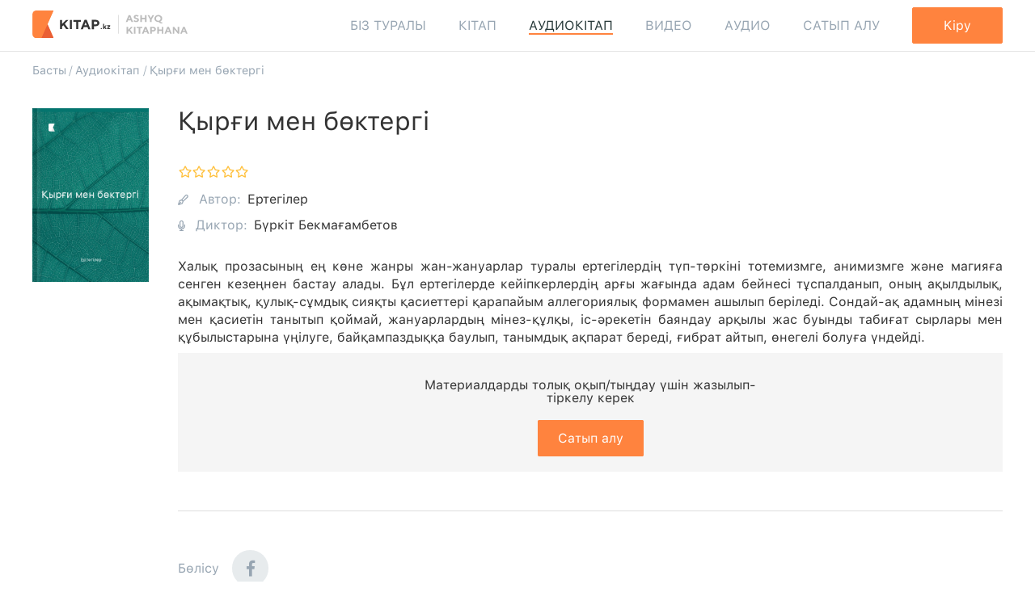

--- FILE ---
content_type: text/html; charset=UTF-8
request_url: https://kitap.kz/audio-book/kyrgi-men-boktergi
body_size: 19715
content:
<!DOCTYPE html>
<html lang="kk">
<head>
    <script type="text/javascript">
    const Ziggy = {"url":"https:\/\/kitap.kz","port":null,"defaults":{},"routes":{"l5-swagger.api":{"uri":"inside\/api\/documentation","methods":["GET","HEAD"]},"l5-swagger.docs":{"uri":"docs\/{jsonFile?}","methods":["GET","HEAD","POST","PUT","PATCH","DELETE","OPTIONS"],"parameters":["jsonFile"]},"l5-swagger.asset":{"uri":"docs\/asset\/{asset}","methods":["GET","HEAD"],"parameters":["asset"]},"l5-swagger.oauth2_callback":{"uri":"api\/oauth2-callback","methods":["GET","HEAD"]},"purchase.serverNotifications.google":{"uri":"purchases\/subscriptions\/google","methods":["POST"]},"purchase.serverNotifications.apple":{"uri":"purchases\/subscriptions\/apple","methods":["POST"]},"passport.authorizations.authorize":{"uri":"oauth\/authorize","methods":["GET","HEAD"]},"passport.authorizations.approve":{"uri":"oauth\/authorize","methods":["POST"]},"passport.authorizations.deny":{"uri":"oauth\/authorize","methods":["DELETE"]},"passport.token":{"uri":"oauth\/token","methods":["POST"]},"passport.tokens.index":{"uri":"oauth\/tokens","methods":["GET","HEAD"]},"passport.tokens.destroy":{"uri":"oauth\/tokens\/{token_id}","methods":["DELETE"],"parameters":["token_id"]},"passport.token.refresh":{"uri":"oauth\/token\/refresh","methods":["POST"]},"passport.clients.index":{"uri":"oauth\/clients","methods":["GET","HEAD"]},"passport.clients.store":{"uri":"oauth\/clients","methods":["POST"]},"passport.clients.update":{"uri":"oauth\/clients\/{client_id}","methods":["PUT"],"parameters":["client_id"]},"passport.clients.destroy":{"uri":"oauth\/clients\/{client_id}","methods":["DELETE"],"parameters":["client_id"]},"passport.scopes.index":{"uri":"oauth\/scopes","methods":["GET","HEAD"]},"passport.personal.tokens.index":{"uri":"oauth\/personal-access-tokens","methods":["GET","HEAD"]},"passport.personal.tokens.store":{"uri":"oauth\/personal-access-tokens","methods":["POST"]},"passport.personal.tokens.destroy":{"uri":"oauth\/personal-access-tokens\/{token_id}","methods":["DELETE"],"parameters":["token_id"]},"book.autocomplete":{"uri":"api\/v1\/search\/book\/autocomplete","methods":["GET","HEAD"]},"bookmark.list":{"uri":"api\/v1\/book\/{id}\/bookmarks","methods":["GET","HEAD"],"parameters":["id"]},"bookmark.create":{"uri":"music\/bookmark\/set","methods":["POST"]},"bookmark.delete":{"uri":"music\/bookmark\/destroy","methods":["POST"]},"bookmark.createV2":{"uri":"api\/v1\/book\/bookmark\/set-v2","methods":["POST"]},"comment.book.add":{"uri":"comment-book\/add","methods":["POST"]},"recommended.list":{"uri":"api\/v1\/user-book\/recommended\/list","methods":["GET","HEAD"]},"check.recommend":{"uri":"api\/v1\/user-book\/check-recommend","methods":["POST"]},"audio-book.start.add":{"uri":"audio-book\/progress\/save","methods":["POST"]},"quote.index":{"uri":"api\/v1\/book\/{id}\/quote","methods":["GET","HEAD"],"parameters":["id"]},"quote.save":{"uri":"quote-save","methods":["POST"]},"quote.destroy":{"uri":"api\/v1\/book\/quote\/delete","methods":["POST"]},"socialLogin":{"uri":"api\/v3\/login\/social\/{provider}","methods":["POST"],"parameters":["provider"]},"appleLogin":{"uri":"api\/v3\/login\/apple","methods":["POST"]},"sections":{"uri":"api\/v3\/sections","methods":["GET","HEAD"]},"sectionsById":{"uri":"api\/v3\/sections\/{id}","methods":["GET","HEAD"],"parameters":["id"],"bindings":{"id":"id"}},"sectionBooks":{"uri":"api\/v3\/categories\/{id}","methods":["GET","HEAD"],"parameters":["id"],"bindings":{"id":"id"}},"recommends":{"uri":"api\/v3\/recommends","methods":["GET","HEAD"]},"recommendsById":{"uri":"api\/v3\/recommends\/{id}","methods":["GET","HEAD"],"parameters":["id"],"bindings":{"id":"id"}},"getBySlug":{"uri":"api\/v3\/books\/{slug}","methods":["GET","HEAD"],"parameters":["slug"]},"getCommentsOfBook":{"uri":"api\/v3\/book\/{id}\/comments","methods":["GET","HEAD"],"parameters":["id"]},"getBooksByAuthor":{"uri":"api\/v3\/authors\/{id}","methods":["GET","HEAD"],"parameters":["id"]},"getBooksBySpeaker":{"uri":"api\/v3\/speakers\/{id}","methods":["GET","HEAD"],"parameters":["id"]},"searchBook":{"uri":"api\/v3\/search","methods":["GET","HEAD"]},"comment.add":{"uri":"api\/v3\/comment\/add","methods":["POST"]},"changeProfileData":{"uri":"api\/v3\/profile\/general","methods":["POST"]},"new.profile":{"uri":"api\/v3\/profile","methods":["GET","HEAD"]},"new.profileById":{"uri":"api\/v3\/profile\/{id}","methods":["GET","HEAD"],"parameters":["id"]},"groups":{"uri":"api\/v3\/groups","methods":["GET","HEAD"]},"groupById":{"uri":"api\/v3\/groups\/{groupId}","methods":["GET","HEAD"],"parameters":["groupId"]},"banners.main":{"uri":"api\/v3\/banners\/main","methods":["GET","HEAD"]},"logout":{"uri":"logout","methods":["POST"]},"index":{"uri":"\/","methods":["GET","HEAD"]},"filter.tab":{"uri":"filter","methods":["POST"]},"book-statistics":{"uri":"book-statistics","methods":["GET","HEAD"]},"search.main.index":{"uri":"search\/{word?}","methods":["GET","HEAD"],"parameters":["word"]},"search.main.autocomplete":{"uri":"search\/autocomplete\/{term}\/{type}","methods":["GET","HEAD"],"parameters":["term","type"]},"filter.main.search":{"uri":"filter-search\/{type}\/{term?}","methods":["GET","HEAD"],"parameters":["type","term"]},"e_book.index":{"uri":"book","methods":["GET","HEAD"]},"e_book.filter":{"uri":"book\/filter","methods":["GET","HEAD"]},"e_book.show":{"uri":"book\/{slug}","methods":["GET","HEAD"],"parameters":["slug"]},"nurotan-book.filter":{"uri":"nurotan-book\/filter","methods":["POST"]},"nurotan-book.filter.get":{"uri":"nurotan-book\/filter","methods":["GET","HEAD"]},"a_book.index":{"uri":"audio-book","methods":["GET","HEAD"]},"a_book.filter":{"uri":"audio-book\/filter","methods":["GET","HEAD"]},"a_book.show":{"uri":"audio-book\/{slug}","methods":["GET","HEAD"],"parameters":["slug"]},"a_book.addHits":{"uri":"audio-book\/addHits","methods":["POST"]},"video.index":{"uri":"video","methods":["GET","HEAD"]},"video.show":{"uri":"video\/{category_id}\/{slug}","methods":["GET","HEAD"],"parameters":["category_id","slug"]},"video.category":{"uri":"video\/{category_id}","methods":["GET","HEAD"],"wheres":{"category_id":"[0-9]+"},"parameters":["category_id"]},"video.addHits":{"uri":"video\/addHits","methods":["POST"]},"video.search":{"uri":"video\/search","methods":["POST"]},"video.search.get":{"uri":"video\/search","methods":["GET","HEAD"]},"music.index":{"uri":"music","methods":["GET","HEAD"]},"music.category.filter":{"uri":"music\/{category_id}\/filter","methods":["POST"],"wheres":{"category_id":"[0-9]+"},"parameters":["category_id"]},"music.show":{"uri":"music\/{category_id}\/{slug}","methods":["GET","HEAD"],"parameters":["category_id","slug"]},"music.category":{"uri":"music\/{category_id}","methods":["GET","HEAD"],"wheres":{"category_id":"[0-9]+"},"parameters":["category_id"]},"music.addHits":{"uri":"music\/addHits","methods":["POST"]},"music.search":{"uri":"music\/search","methods":["POST"]},"music.search.get":{"uri":"music\/search","methods":["GET","HEAD"]},"music.filter":{"uri":"music\/filter","methods":["GET","HEAD"]},"author.show":{"uri":"author\/{id}","methods":["GET","HEAD"],"parameters":["id"]},"speaker.show":{"uri":"speaker\/{id}","methods":["GET","HEAD"],"parameters":["id"]},"dictionary.translate":{"uri":"dictionary\/translate\/{word}","methods":["GET","HEAD"],"parameters":["word"]},"dictionary.autocomplete":{"uri":"dictionary\/autocomplete\/{term}","methods":["GET","HEAD"],"parameters":["term"]},"book.read.dictionary":{"uri":"dictionary","methods":["POST"]},"article.index":{"uri":"article","methods":["GET","HEAD"]},"article.show":{"uri":"article\/{slug}","methods":["GET","HEAD"],"parameters":["slug"]},"contact":{"uri":"contact","methods":["GET","HEAD"]},"contact.send":{"uri":"contact","methods":["POST"]},"about":{"uri":"about","methods":["GET","HEAD"]},"policy.privacy":{"uri":"policy\/privacy","methods":["GET","HEAD"]},"policy.terms_of_use":{"uri":"policy\/terms-of-use","methods":["GET","HEAD"]},"faq.index":{"uri":"faq","methods":["GET","HEAD"]},"nur-otan.book.index":{"uri":"nurotan-book","methods":["GET","HEAD"]},"book.read":{"uri":"book\/{id}\/read","methods":["GET","HEAD"],"parameters":["id"]},"book.read.page.save":{"uri":"book\/read\/page-save","methods":["POST"]},"user.test.result":{"uri":"user-test-result","methods":["POST"]},"get.test.result":{"uri":"test-result\/{id}","methods":["GET","HEAD"],"parameters":["id"]},"abay.index":{"uri":"abay-175-years","methods":["GET","HEAD"]},"abay.filter":{"uri":"abay-175-years\/filter","methods":["GET","HEAD"]},"quote.remove":{"uri":"quote-remove","methods":["POST"]},"profile.quote":{"uri":"profile\/quote","methods":["GET","HEAD"]},"profile.info":{"uri":"profile\/info","methods":["GET","HEAD"]},"profile.update":{"uri":"profile\/update","methods":["POST"]},"profile.password":{"uri":"profile\/password","methods":["GET","HEAD"]},"profile.update.password":{"uri":"profile\/password-update","methods":["POST"]},"profile.book":{"uri":"profile\/book","methods":["GET","HEAD"]},"profile.book.favorite":{"uri":"profile\/book\/favorite","methods":["GET","HEAD"]},"profile.check.recommend":{"uri":"profile\/check-recommend","methods":["POST"]},"profile.audio.book":{"uri":"profile\/audio-book","methods":["GET","HEAD"]},"profile.audio.book.favorite":{"uri":"profile\/audio-book\/favorite","methods":["GET","HEAD"]},"archive.book":{"uri":"archive\/book","methods":["GET","HEAD"]},"archive.audio.book":{"uri":"archive\/audio-book","methods":["GET","HEAD"]},"notification.read":{"uri":"notification-read","methods":["POST"]},"comment.owner.add":{"uri":"owner-comment\/add","methods":["POST"]},"owner-notification.read":{"uri":"owner-notification-read","methods":["POST"]},"rating.change":{"uri":"rating\/change","methods":["POST"]},"track.bookmark.list":{"uri":"music\/{id}\/bookmarks","methods":["GET","HEAD"],"parameters":["id"]},"book.add.deferred":{"uri":"book\/deferred\/add","methods":["POST"]},"subscribe":{"uri":"subscribe","methods":["GET","HEAD"]},"profile.update_info":{"uri":"profile\/info","methods":["POST"]},"profile.update_settings":{"uri":"profile\/settings","methods":["POST"]},"profile.upload_avatar":{"uri":"profile\/upload-avatar","methods":["POST"]},"profile.subscribe":{"uri":"profile\/subscribe","methods":["GET","HEAD"]},"profile.code_activate":{"uri":"profile\/code-activate","methods":["POST"]},"profile.balance":{"uri":"profile\/balance","methods":["GET","HEAD"]},"profile.history":{"uri":"profile\/history","methods":["GET","HEAD"]},"profile.library":{"uri":"profile\/library","methods":["GET","HEAD"]},"profile.notifications":{"uri":"profile\/notifications","methods":["GET","HEAD"]},"profile.notifications.update":{"uri":"profile\/notifications","methods":["POST"]},"payment":{"uri":"payment","methods":["POST"]},"payment.code":{"uri":"payment\/code","methods":["POST"]},"payment.balance":{"uri":"payment\/balance","methods":["POST"]},"payment.status":{"uri":"payment\/status","methods":["GET","HEAD"]},"admin.index":{"uri":"inside","methods":["GET","HEAD"]},"book.index":{"uri":"inside\/book","methods":["GET","HEAD"]},"book.create":{"uri":"inside\/book\/create","methods":["GET","HEAD"]},"book.store":{"uri":"inside\/book","methods":["POST"]},"book.show":{"uri":"inside\/book\/{book}","methods":["GET","HEAD"],"parameters":["book"]},"book.edit":{"uri":"inside\/book\/{book}\/edit","methods":["GET","HEAD"],"parameters":["book"]},"book.update":{"uri":"inside\/book\/{book}","methods":["PUT","PATCH"],"parameters":["book"]},"book.destroy":{"uri":"inside\/book\/{book}","methods":["DELETE"],"parameters":["book"]},"abook.create":{"uri":"inside\/abook\/create","methods":["GET","HEAD"]},"abook.store":{"uri":"inside\/abook","methods":["POST"]},"abook.edit":{"uri":"inside\/abook\/{abook}\/edit","methods":["GET","HEAD"],"parameters":["abook"]},"abook.update":{"uri":"inside\/abook\/{abook}","methods":["PUT","PATCH"],"parameters":["abook"]},"abook.destroy":{"uri":"inside\/abook\/{abook}","methods":["DELETE"],"parameters":["abook"]},"ebook.create":{"uri":"inside\/ebook\/create","methods":["GET","HEAD"]},"ebook.store":{"uri":"inside\/ebook","methods":["POST"]},"ebook.edit":{"uri":"inside\/ebook\/{ebook}\/edit","methods":["GET","HEAD"],"parameters":["ebook"]},"ebook.update":{"uri":"inside\/ebook\/{ebook}","methods":["PUT","PATCH"],"parameters":["ebook"]},"ebook.destroy":{"uri":"inside\/ebook\/{ebook}","methods":["DELETE"],"parameters":["ebook"]},"book.untie":{"uri":"inside\/book\/untie","methods":["POST"]},"book-parent-categories.index":{"uri":"inside\/book-parent-categories","methods":["GET","HEAD"]},"book-parent-categories.show":{"uri":"inside\/book-parent-categories\/{book_parent_category}","methods":["GET","HEAD"],"parameters":["book_parent_category"]},"book-categories.store":{"uri":"inside\/book-categories","methods":["POST"]},"book-categories.show":{"uri":"inside\/book-categories\/{book_category}","methods":["GET","HEAD"],"parameters":["book_category"]},"book-categories.edit":{"uri":"inside\/book-categories\/{book_category}\/edit","methods":["GET","HEAD"],"parameters":["book_category"]},"book-categories.update":{"uri":"inside\/book-categories\/{book_category}","methods":["PUT","PATCH"],"parameters":["book_category"]},"book-categories.destroy":{"uri":"inside\/book-categories\/{book_category}","methods":["DELETE"],"parameters":["book_category"]},"book.categories.sort.change":{"uri":"inside\/sort\/change\/book-categories","methods":["POST"]},"admin.music.index":{"uri":"inside\/music","methods":["GET","HEAD"]},"admin.music.create":{"uri":"inside\/music\/create","methods":["GET","HEAD"]},"admin.music.store":{"uri":"inside\/music","methods":["POST"]},"admin.music.show":{"uri":"inside\/music\/{music}","methods":["GET","HEAD"],"parameters":["music"]},"admin.music.edit":{"uri":"inside\/music\/{music}\/edit","methods":["GET","HEAD"],"parameters":["music"]},"admin.music.update":{"uri":"inside\/music\/{music}","methods":["PUT","PATCH"],"parameters":["music"],"bindings":{"music":"id"}},"admin.music.destroy":{"uri":"inside\/music\/{music}","methods":["DELETE"],"parameters":["music"]},"music.track.delete":{"uri":"inside\/track-delete","methods":["POST"]},"admin.video.index":{"uri":"inside\/video","methods":["GET","HEAD"]},"admin.video.create":{"uri":"inside\/video\/create","methods":["GET","HEAD"]},"admin.video.store":{"uri":"inside\/video","methods":["POST"]},"admin.video.show":{"uri":"inside\/video\/{video}","methods":["GET","HEAD"],"parameters":["video"]},"admin.video.edit":{"uri":"inside\/video\/{video}\/edit","methods":["GET","HEAD"],"parameters":["video"]},"admin.video.update":{"uri":"inside\/video\/{video}","methods":["PUT","PATCH"],"parameters":["video"],"bindings":{"video":"id"}},"admin.video.destroy":{"uri":"inside\/video\/{video}","methods":["DELETE"],"parameters":["video"]},"nurotan-book.index":{"uri":"inside\/nurotan-book","methods":["GET","HEAD"]},"nurotan-book.create":{"uri":"inside\/nurotan-book\/create","methods":["GET","HEAD"]},"nurotan-book.store":{"uri":"inside\/nurotan-book","methods":["POST"]},"nurotan-book.show":{"uri":"inside\/nurotan-book\/{nurotan_book}","methods":["GET","HEAD"],"parameters":["nurotan_book"]},"nurotan-book.edit":{"uri":"inside\/nurotan-book\/{nurotan_book}\/edit","methods":["GET","HEAD"],"parameters":["nurotan_book"]},"nurotan-book.update":{"uri":"inside\/nurotan-book\/{nurotan_book}","methods":["PUT","PATCH"],"parameters":["nurotan_book"]},"nurotan-book.destroy":{"uri":"inside\/nurotan-book\/{nurotan_book}","methods":["DELETE"],"parameters":["nurotan_book"]},"nurotan-parent-categories.index":{"uri":"inside\/nurotan-parent-categories","methods":["GET","HEAD"]},"nurotan-parent-categories.show":{"uri":"inside\/nurotan-parent-categories\/{nurotan_parent_category}","methods":["GET","HEAD"],"parameters":["nurotan_parent_category"]},"nurotan-categories.store":{"uri":"inside\/nurotan-categories","methods":["POST"]},"nurotan-categories.show":{"uri":"inside\/nurotan-categories\/{nurotan_category}","methods":["GET","HEAD"],"parameters":["nurotan_category"]},"nurotan-categories.edit":{"uri":"inside\/nurotan-categories\/{nurotan_category}\/edit","methods":["GET","HEAD"],"parameters":["nurotan_category"]},"nurotan-categories.update":{"uri":"inside\/nurotan-categories\/{nurotan_category}","methods":["PUT","PATCH"],"parameters":["nurotan_category"]},"nurotan-categories.destroy":{"uri":"inside\/nurotan-categories\/{nurotan_category}","methods":["DELETE"],"parameters":["nurotan_category"]},"admin.seo-meta.index":{"uri":"inside\/seo-meta","methods":["GET","HEAD"]},"admin.seo-meta.create":{"uri":"inside\/seo-meta\/create","methods":["GET","HEAD"]},"admin.seo-meta.store":{"uri":"inside\/seo-meta","methods":["POST"]},"admin.seo-meta.show":{"uri":"inside\/seo-meta\/{seo_metum}","methods":["GET","HEAD"],"parameters":["seo_metum"]},"admin.seo-meta.edit":{"uri":"inside\/seo-meta\/{seo_metum}\/edit","methods":["GET","HEAD"],"parameters":["seo_metum"]},"admin.seo-meta.update":{"uri":"inside\/seo-meta\/{seo_metum}","methods":["PUT","PATCH"],"parameters":["seo_metum"]},"admin.seo-meta.destroy":{"uri":"inside\/seo-meta\/{seo_metum}","methods":["DELETE"],"parameters":["seo_metum"]},"admin.author.index":{"uri":"inside\/author","methods":["GET","HEAD"]},"admin.author.create":{"uri":"inside\/author\/create","methods":["GET","HEAD"]},"admin.author.store":{"uri":"inside\/author","methods":["POST"]},"admin.author.show":{"uri":"inside\/author\/{author}","methods":["GET","HEAD"],"parameters":["author"]},"admin.author.edit":{"uri":"inside\/author\/{author}\/edit","methods":["GET","HEAD"],"parameters":["author"],"bindings":{"author":"id"}},"admin.author.update":{"uri":"inside\/author\/{author}","methods":["PUT","PATCH"],"parameters":["author"],"bindings":{"author":"id"}},"admin.author.destroy":{"uri":"inside\/author\/{author}","methods":["DELETE"],"parameters":["author"]},"admin.speaker.index":{"uri":"inside\/speaker","methods":["GET","HEAD"]},"admin.speaker.create":{"uri":"inside\/speaker\/create","methods":["GET","HEAD"]},"admin.speaker.store":{"uri":"inside\/speaker","methods":["POST"]},"admin.speaker.show":{"uri":"inside\/speaker\/{speaker}","methods":["GET","HEAD"],"parameters":["speaker"]},"admin.speaker.edit":{"uri":"inside\/speaker\/{speaker}\/edit","methods":["GET","HEAD"],"parameters":["speaker"],"bindings":{"speaker":"id"}},"admin.speaker.update":{"uri":"inside\/speaker\/{speaker}","methods":["PUT","PATCH"],"parameters":["speaker"],"bindings":{"speaker":"id"}},"admin.speaker.destroy":{"uri":"inside\/speaker\/{speaker}","methods":["DELETE"],"parameters":["speaker"]},"admin.own-books.index":{"uri":"inside\/own-books","methods":["GET","HEAD"]},"admin.own-books.create":{"uri":"inside\/own-books\/create","methods":["GET","HEAD"]},"admin.own-books.store":{"uri":"inside\/own-books","methods":["POST"]},"admin.own-books.show":{"uri":"inside\/own-books\/{own_book}","methods":["GET","HEAD"],"parameters":["own_book"]},"admin.own-books.edit":{"uri":"inside\/own-books\/{own_book}\/edit","methods":["GET","HEAD"],"parameters":["own_book"]},"admin.own-books.update":{"uri":"inside\/own-books\/{own_book}","methods":["PUT","PATCH"],"parameters":["own_book"]},"admin.own-books.destroy":{"uri":"inside\/own-books\/{own_book}","methods":["DELETE"],"parameters":["own_book"]},"admin.comments.restore":{"uri":"inside\/comments\/{comment}\/restore","methods":["GET","HEAD"],"parameters":["comment"]},"admin.comments.index":{"uri":"inside\/comments","methods":["GET","HEAD"]},"admin.comments.show":{"uri":"inside\/comments\/{comment}","methods":["GET","HEAD"],"parameters":["comment"],"bindings":{"comment":"id"}},"admin.comments.edit":{"uri":"inside\/comments\/{comment}\/edit","methods":["GET","HEAD"],"parameters":["comment"],"bindings":{"comment":"id"}},"admin.comments.update":{"uri":"inside\/comments\/{comment}","methods":["PUT","PATCH"],"parameters":["comment"],"bindings":{"comment":"id"}},"admin.comments.destroy":{"uri":"inside\/comments\/{comment}","methods":["DELETE"],"parameters":["comment"]},"admin.abook-comments.restore":{"uri":"inside\/abook-comments\/{abook_comment}\/restore","methods":["GET","HEAD"],"parameters":["abook_comment"]},"admin.abook-comments.index":{"uri":"inside\/abook-comments","methods":["GET","HEAD"]},"admin.abook-comments.show":{"uri":"inside\/abook-comments\/{abook_comment}","methods":["GET","HEAD"],"parameters":["abook_comment"]},"admin.abook-comments.edit":{"uri":"inside\/abook-comments\/{abook_comment}\/edit","methods":["GET","HEAD"],"parameters":["abook_comment"]},"admin.abook-comments.update":{"uri":"inside\/abook-comments\/{abook_comment}","methods":["PUT","PATCH"],"parameters":["abook_comment"]},"admin.abook-comments.destroy":{"uri":"inside\/abook-comments\/{abook_comment}","methods":["DELETE"],"parameters":["abook_comment"]},"admin.video-comments.restore":{"uri":"inside\/video-comments\/{video_comment}\/restore","methods":["GET","HEAD"],"parameters":["video_comment"]},"admin.video-comments.index":{"uri":"inside\/video-comments","methods":["GET","HEAD"]},"admin.video-comments.show":{"uri":"inside\/video-comments\/{video_comment}","methods":["GET","HEAD"],"parameters":["video_comment"]},"admin.video-comments.edit":{"uri":"inside\/video-comments\/{video_comment}\/edit","methods":["GET","HEAD"],"parameters":["video_comment"]},"admin.video-comments.update":{"uri":"inside\/video-comments\/{video_comment}","methods":["PUT","PATCH"],"parameters":["video_comment"]},"admin.video-comments.destroy":{"uri":"inside\/video-comments\/{video_comment}","methods":["DELETE"],"parameters":["video_comment"]},"admin.music-comments.restore":{"uri":"inside\/music-comments\/{music_comment}\/restore","methods":["GET","HEAD"],"parameters":["music_comment"]},"admin.music-comments.index":{"uri":"inside\/music-comments","methods":["GET","HEAD"]},"admin.music-comments.show":{"uri":"inside\/music-comments\/{music_comment}","methods":["GET","HEAD"],"parameters":["music_comment"]},"admin.music-comments.edit":{"uri":"inside\/music-comments\/{music_comment}\/edit","methods":["GET","HEAD"],"parameters":["music_comment"]},"admin.music-comments.update":{"uri":"inside\/music-comments\/{music_comment}","methods":["PUT","PATCH"],"parameters":["music_comment"]},"admin.music-comments.destroy":{"uri":"inside\/music-comments\/{music_comment}","methods":["DELETE"],"parameters":["music_comment"]},"admin.statistics.ebooks":{"uri":"inside\/statistics\/e-model","methods":["GET","HEAD"]},"admin.statistics.ebooks.category":{"uri":"inside\/statistics\/e-model\/category\/{id}","methods":["GET","HEAD"],"parameters":["id"]},"admin.statistics.ebook.item":{"uri":"inside\/statistics\/e-model\/item\/{id}","methods":["GET","HEAD"],"parameters":["id"]},"admin.statistics.abooks":{"uri":"inside\/statistics\/a-model","methods":["GET","HEAD"]},"admin.statistics.abooks.category":{"uri":"inside\/statistics\/a-model\/category\/{id}","methods":["GET","HEAD"],"parameters":["id"]},"admin.statistics.abook.item":{"uri":"inside\/statistics\/a-model\/item\/{id}","methods":["GET","HEAD"],"parameters":["id"]},"admin.statistics.musics":{"uri":"inside\/statistics\/m-model","methods":["GET","HEAD"]},"admin.statistics.musics.category":{"uri":"inside\/statistics\/m-model\/category\/{id}","methods":["GET","HEAD"],"parameters":["id"]},"admin.statistics.musics.item":{"uri":"inside\/statistics\/m-model\/item\/{id}","methods":["GET","HEAD"],"parameters":["id"]},"admin.statistics.video":{"uri":"inside\/statistics\/v-model","methods":["GET","HEAD"]},"admin.statistics.video.category":{"uri":"inside\/statistics\/v-model\/category\/{id}","methods":["GET","HEAD"],"parameters":["id"]},"admin.statistics.video.item":{"uri":"inside\/statistics\/registers","methods":["GET","HEAD"]},"admin.statistics.entitiesChart":{"uri":"inside\/statistics\/chart","methods":["GET","HEAD"]},"admin.statistics.categoryChart":{"uri":"inside\/statistics\/cat_chart","methods":["GET","HEAD"]},"admin.statistics.itemChart":{"uri":"inside\/statistics\/item_chart","methods":["GET","HEAD"]},"admin.statistics.regChart":{"uri":"inside\/statistics\/register_chart","methods":["GET","HEAD"]},"payment.receive":{"uri":"payment\/receive","methods":["POST"]},"fallback":{"uri":"api\/v1\/{fallbackPlaceholder}","methods":["GET","HEAD"],"wheres":{"fallbackPlaceholder":".*"},"parameters":["fallbackPlaceholder"]}}};

    !function(t,r){"object"==typeof exports&&"undefined"!=typeof module?module.exports=r():"function"==typeof define&&define.amd?define(r):(t||self).route=r()}(this,function(){function t(t,r){for(var e=0;e<r.length;e++){var n=r[e];n.enumerable=n.enumerable||!1,n.configurable=!0,"value"in n&&(n.writable=!0),Object.defineProperty(t,"symbol"==typeof(o=function(t,r){if("object"!=typeof t||null===t)return t;var e=t[Symbol.toPrimitive];if(void 0!==e){var n=e.call(t,"string");if("object"!=typeof n)return n;throw new TypeError("@@toPrimitive must return a primitive value.")}return String(t)}(n.key))?o:String(o),n)}var o}function r(r,e,n){return e&&t(r.prototype,e),n&&t(r,n),Object.defineProperty(r,"prototype",{writable:!1}),r}function e(){return e=Object.assign?Object.assign.bind():function(t){for(var r=1;r<arguments.length;r++){var e=arguments[r];for(var n in e)Object.prototype.hasOwnProperty.call(e,n)&&(t[n]=e[n])}return t},e.apply(this,arguments)}function n(t){return n=Object.setPrototypeOf?Object.getPrototypeOf.bind():function(t){return t.__proto__||Object.getPrototypeOf(t)},n(t)}function o(t,r){return o=Object.setPrototypeOf?Object.setPrototypeOf.bind():function(t,r){return t.__proto__=r,t},o(t,r)}function i(t,r,e){return i=function(){if("undefined"==typeof Reflect||!Reflect.construct)return!1;if(Reflect.construct.sham)return!1;if("function"==typeof Proxy)return!0;try{return Boolean.prototype.valueOf.call(Reflect.construct(Boolean,[],function(){})),!0}catch(t){return!1}}()?Reflect.construct.bind():function(t,r,e){var n=[null];n.push.apply(n,r);var i=new(Function.bind.apply(t,n));return e&&o(i,e.prototype),i},i.apply(null,arguments)}function u(t){var r="function"==typeof Map?new Map:void 0;return u=function(t){if(null===t||-1===Function.toString.call(t).indexOf("[native code]"))return t;if("function"!=typeof t)throw new TypeError("Super expression must either be null or a function");if(void 0!==r){if(r.has(t))return r.get(t);r.set(t,e)}function e(){return i(t,arguments,n(this).constructor)}return e.prototype=Object.create(t.prototype,{constructor:{value:e,enumerable:!1,writable:!0,configurable:!0}}),o(e,t)},u(t)}var f=String.prototype.replace,a=/%20/g,c="RFC3986",l={default:c,formatters:{RFC1738:function(t){return f.call(t,a,"+")},RFC3986:function(t){return String(t)}},RFC1738:"RFC1738",RFC3986:c},s=Object.prototype.hasOwnProperty,v=Array.isArray,p=function(){for(var t=[],r=0;r<256;++r)t.push("%"+((r<16?"0":"")+r.toString(16)).toUpperCase());return t}(),y=function(t,r){for(var e=r&&r.plainObjects?Object.create(null):{},n=0;n<t.length;++n)void 0!==t[n]&&(e[n]=t[n]);return e},d={arrayToObject:y,assign:function(t,r){return Object.keys(r).reduce(function(t,e){return t[e]=r[e],t},t)},combine:function(t,r){return[].concat(t,r)},compact:function(t){for(var r=[{obj:{o:t},prop:"o"}],e=[],n=0;n<r.length;++n)for(var o=r[n],i=o.obj[o.prop],u=Object.keys(i),f=0;f<u.length;++f){var a=u[f],c=i[a];"object"==typeof c&&null!==c&&-1===e.indexOf(c)&&(r.push({obj:i,prop:a}),e.push(c))}return function(t){for(;t.length>1;){var r=t.pop(),e=r.obj[r.prop];if(v(e)){for(var n=[],o=0;o<e.length;++o)void 0!==e[o]&&n.push(e[o]);r.obj[r.prop]=n}}}(r),t},decode:function(t,r,e){var n=t.replace(/\+/g," ");if("iso-8859-1"===e)return n.replace(/%[0-9a-f]{2}/gi,unescape);try{return decodeURIComponent(n)}catch(t){return n}},encode:function(t,r,e,n,o){if(0===t.length)return t;var i=t;if("symbol"==typeof t?i=Symbol.prototype.toString.call(t):"string"!=typeof t&&(i=String(t)),"iso-8859-1"===e)return escape(i).replace(/%u[0-9a-f]{4}/gi,function(t){return"%26%23"+parseInt(t.slice(2),16)+"%3B"});for(var u="",f=0;f<i.length;++f){var a=i.charCodeAt(f);45===a||46===a||95===a||126===a||a>=48&&a<=57||a>=65&&a<=90||a>=97&&a<=122||o===l.RFC1738&&(40===a||41===a)?u+=i.charAt(f):a<128?u+=p[a]:a<2048?u+=p[192|a>>6]+p[128|63&a]:a<55296||a>=57344?u+=p[224|a>>12]+p[128|a>>6&63]+p[128|63&a]:(a=65536+((1023&a)<<10|1023&i.charCodeAt(f+=1)),u+=p[240|a>>18]+p[128|a>>12&63]+p[128|a>>6&63]+p[128|63&a])}return u},isBuffer:function(t){return!(!t||"object"!=typeof t||!(t.constructor&&t.constructor.isBuffer&&t.constructor.isBuffer(t)))},isRegExp:function(t){return"[object RegExp]"===Object.prototype.toString.call(t)},maybeMap:function(t,r){if(v(t)){for(var e=[],n=0;n<t.length;n+=1)e.push(r(t[n]));return e}return r(t)},merge:function t(r,e,n){if(!e)return r;if("object"!=typeof e){if(v(r))r.push(e);else{if(!r||"object"!=typeof r)return[r,e];(n&&(n.plainObjects||n.allowPrototypes)||!s.call(Object.prototype,e))&&(r[e]=!0)}return r}if(!r||"object"!=typeof r)return[r].concat(e);var o=r;return v(r)&&!v(e)&&(o=y(r,n)),v(r)&&v(e)?(e.forEach(function(e,o){if(s.call(r,o)){var i=r[o];i&&"object"==typeof i&&e&&"object"==typeof e?r[o]=t(i,e,n):r.push(e)}else r[o]=e}),r):Object.keys(e).reduce(function(r,o){var i=e[o];return r[o]=s.call(r,o)?t(r[o],i,n):i,r},o)}},b=Object.prototype.hasOwnProperty,h={brackets:function(t){return t+"[]"},comma:"comma",indices:function(t,r){return t+"["+r+"]"},repeat:function(t){return t}},g=Array.isArray,m=String.prototype.split,j=Array.prototype.push,w=function(t,r){j.apply(t,g(r)?r:[r])},O=Date.prototype.toISOString,E=l.default,R={addQueryPrefix:!1,allowDots:!1,charset:"utf-8",charsetSentinel:!1,delimiter:"&",encode:!0,encoder:d.encode,encodeValuesOnly:!1,format:E,formatter:l.formatters[E],indices:!1,serializeDate:function(t){return O.call(t)},skipNulls:!1,strictNullHandling:!1},S=function t(r,e,n,o,i,u,f,a,c,l,s,v,p,y){var b,h=r;if("function"==typeof f?h=f(e,h):h instanceof Date?h=l(h):"comma"===n&&g(h)&&(h=d.maybeMap(h,function(t){return t instanceof Date?l(t):t})),null===h){if(o)return u&&!p?u(e,R.encoder,y,"key",s):e;h=""}if("string"==typeof(b=h)||"number"==typeof b||"boolean"==typeof b||"symbol"==typeof b||"bigint"==typeof b||d.isBuffer(h)){if(u){var j=p?e:u(e,R.encoder,y,"key",s);if("comma"===n&&p){for(var O=m.call(String(h),","),E="",S=0;S<O.length;++S)E+=(0===S?"":",")+v(u(O[S],R.encoder,y,"value",s));return[v(j)+"="+E]}return[v(j)+"="+v(u(h,R.encoder,y,"value",s))]}return[v(e)+"="+v(String(h))]}var T,k=[];if(void 0===h)return k;if("comma"===n&&g(h))T=[{value:h.length>0?h.join(",")||null:void 0}];else if(g(f))T=f;else{var x=Object.keys(h);T=a?x.sort(a):x}for(var N=0;N<T.length;++N){var C=T[N],A="object"==typeof C&&void 0!==C.value?C.value:h[C];if(!i||null!==A){var D=g(h)?"function"==typeof n?n(e,C):e:e+(c?"."+C:"["+C+"]");w(k,t(A,D,n,o,i,u,f,a,c,l,s,v,p,y))}}return k},T=Object.prototype.hasOwnProperty,k=Array.isArray,x={allowDots:!1,allowPrototypes:!1,arrayLimit:20,charset:"utf-8",charsetSentinel:!1,comma:!1,decoder:d.decode,delimiter:"&",depth:5,ignoreQueryPrefix:!1,interpretNumericEntities:!1,parameterLimit:1e3,parseArrays:!0,plainObjects:!1,strictNullHandling:!1},N=function(t){return t.replace(/&#(\d+);/g,function(t,r){return String.fromCharCode(parseInt(r,10))})},C=function(t,r){return t&&"string"==typeof t&&r.comma&&t.indexOf(",")>-1?t.split(","):t},A=function(t,r,e,n){if(t){var o=e.allowDots?t.replace(/\.([^.[]+)/g,"[$1]"):t,i=/(\[[^[\]]*])/g,u=e.depth>0&&/(\[[^[\]]*])/.exec(o),f=u?o.slice(0,u.index):o,a=[];if(f){if(!e.plainObjects&&T.call(Object.prototype,f)&&!e.allowPrototypes)return;a.push(f)}for(var c=0;e.depth>0&&null!==(u=i.exec(o))&&c<e.depth;){if(c+=1,!e.plainObjects&&T.call(Object.prototype,u[1].slice(1,-1))&&!e.allowPrototypes)return;a.push(u[1])}return u&&a.push("["+o.slice(u.index)+"]"),function(t,r,e,n){for(var o=n?r:C(r,e),i=t.length-1;i>=0;--i){var u,f=t[i];if("[]"===f&&e.parseArrays)u=[].concat(o);else{u=e.plainObjects?Object.create(null):{};var a="["===f.charAt(0)&&"]"===f.charAt(f.length-1)?f.slice(1,-1):f,c=parseInt(a,10);e.parseArrays||""!==a?!isNaN(c)&&f!==a&&String(c)===a&&c>=0&&e.parseArrays&&c<=e.arrayLimit?(u=[])[c]=o:"__proto__"!==a&&(u[a]=o):u={0:o}}o=u}return o}(a,r,e,n)}},D=function(t,r){var e=function(t){if(!t)return x;if(null!=t.decoder&&"function"!=typeof t.decoder)throw new TypeError("Decoder has to be a function.");if(void 0!==t.charset&&"utf-8"!==t.charset&&"iso-8859-1"!==t.charset)throw new TypeError("The charset option must be either utf-8, iso-8859-1, or undefined");return{allowDots:void 0===t.allowDots?x.allowDots:!!t.allowDots,allowPrototypes:"boolean"==typeof t.allowPrototypes?t.allowPrototypes:x.allowPrototypes,arrayLimit:"number"==typeof t.arrayLimit?t.arrayLimit:x.arrayLimit,charset:void 0===t.charset?x.charset:t.charset,charsetSentinel:"boolean"==typeof t.charsetSentinel?t.charsetSentinel:x.charsetSentinel,comma:"boolean"==typeof t.comma?t.comma:x.comma,decoder:"function"==typeof t.decoder?t.decoder:x.decoder,delimiter:"string"==typeof t.delimiter||d.isRegExp(t.delimiter)?t.delimiter:x.delimiter,depth:"number"==typeof t.depth||!1===t.depth?+t.depth:x.depth,ignoreQueryPrefix:!0===t.ignoreQueryPrefix,interpretNumericEntities:"boolean"==typeof t.interpretNumericEntities?t.interpretNumericEntities:x.interpretNumericEntities,parameterLimit:"number"==typeof t.parameterLimit?t.parameterLimit:x.parameterLimit,parseArrays:!1!==t.parseArrays,plainObjects:"boolean"==typeof t.plainObjects?t.plainObjects:x.plainObjects,strictNullHandling:"boolean"==typeof t.strictNullHandling?t.strictNullHandling:x.strictNullHandling}}(r);if(""===t||null==t)return e.plainObjects?Object.create(null):{};for(var n="string"==typeof t?function(t,r){var e,n={},o=(r.ignoreQueryPrefix?t.replace(/^\?/,""):t).split(r.delimiter,Infinity===r.parameterLimit?void 0:r.parameterLimit),i=-1,u=r.charset;if(r.charsetSentinel)for(e=0;e<o.length;++e)0===o[e].indexOf("utf8=")&&("utf8=%E2%9C%93"===o[e]?u="utf-8":"utf8=%26%2310003%3B"===o[e]&&(u="iso-8859-1"),i=e,e=o.length);for(e=0;e<o.length;++e)if(e!==i){var f,a,c=o[e],l=c.indexOf("]="),s=-1===l?c.indexOf("="):l+1;-1===s?(f=r.decoder(c,x.decoder,u,"key"),a=r.strictNullHandling?null:""):(f=r.decoder(c.slice(0,s),x.decoder,u,"key"),a=d.maybeMap(C(c.slice(s+1),r),function(t){return r.decoder(t,x.decoder,u,"value")})),a&&r.interpretNumericEntities&&"iso-8859-1"===u&&(a=N(a)),c.indexOf("[]=")>-1&&(a=k(a)?[a]:a),n[f]=T.call(n,f)?d.combine(n[f],a):a}return n}(t,e):t,o=e.plainObjects?Object.create(null):{},i=Object.keys(n),u=0;u<i.length;++u){var f=i[u],a=A(f,n[f],e,"string"==typeof t);o=d.merge(o,a,e)}return d.compact(o)},$=/*#__PURE__*/function(){function t(t,r,e){var n,o;this.name=t,this.definition=r,this.bindings=null!=(n=r.bindings)?n:{},this.wheres=null!=(o=r.wheres)?o:{},this.config=e}var e=t.prototype;return e.matchesUrl=function(t){var r=this;if(!this.definition.methods.includes("GET"))return!1;var e=this.template.replace(/(\/?){([^}?]*)(\??)}/g,function(t,e,n,o){var i,u="(?<"+n+">"+((null==(i=r.wheres[n])?void 0:i.replace(/(^\^)|(\$$)/g,""))||"[^/?]+")+")";return o?"("+e+u+")?":""+e+u}).replace(/^\w+:\/\//,""),n=t.replace(/^\w+:\/\//,"").split("?"),o=n[0],i=n[1],u=new RegExp("^"+e+"/?$").exec(decodeURI(o));if(u){for(var f in u.groups)u.groups[f]="string"==typeof u.groups[f]?decodeURIComponent(u.groups[f]):u.groups[f];return{params:u.groups,query:D(i)}}return!1},e.compile=function(t){var r=this;return this.parameterSegments.length?this.template.replace(/{([^}?]+)(\??)}/g,function(e,n,o){var i,u;if(!o&&[null,void 0].includes(t[n]))throw new Error("Ziggy error: '"+n+"' parameter is required for route '"+r.name+"'.");if(r.wheres[n]&&!new RegExp("^"+(o?"("+r.wheres[n]+")?":r.wheres[n])+"$").test(null!=(u=t[n])?u:""))throw new Error("Ziggy error: '"+n+"' parameter does not match required format '"+r.wheres[n]+"' for route '"+r.name+"'.");return encodeURI(null!=(i=t[n])?i:"").replace(/%7C/g,"|").replace(/%25/g,"%").replace(/\$/g,"%24")}).replace(this.origin+"//",this.origin+"/").replace(/\/+$/,""):this.template},r(t,[{key:"template",get:function(){var t=(this.origin+"/"+this.definition.uri).replace(/\/+$/,"");return""===t?"/":t}},{key:"origin",get:function(){return this.config.absolute?this.definition.domain?""+this.config.url.match(/^\w+:\/\//)[0]+this.definition.domain+(this.config.port?":"+this.config.port:""):this.config.url:""}},{key:"parameterSegments",get:function(){var t,r;return null!=(t=null==(r=this.template.match(/{[^}?]+\??}/g))?void 0:r.map(function(t){return{name:t.replace(/{|\??}/g,""),required:!/\?}$/.test(t)}}))?t:[]}}]),t}(),F=/*#__PURE__*/function(t){var n,i;function u(r,n,o,i){var u;if(void 0===o&&(o=!0),(u=t.call(this)||this).t=null!=i?i:"undefined"!=typeof Ziggy?Ziggy:null==globalThis?void 0:globalThis.Ziggy,u.t=e({},u.t,{absolute:o}),r){if(!u.t.routes[r])throw new Error("Ziggy error: route '"+r+"' is not in the route list.");u.i=new $(r,u.t.routes[r],u.t),u.u=u.l(n)}return u}i=t,(n=u).prototype=Object.create(i.prototype),n.prototype.constructor=n,o(n,i);var f=u.prototype;return f.toString=function(){var t=this,r=Object.keys(this.u).filter(function(r){return!t.i.parameterSegments.some(function(t){return t.name===r})}).filter(function(t){return"_query"!==t}).reduce(function(r,n){var o;return e({},r,((o={})[n]=t.u[n],o))},{});return this.i.compile(this.u)+function(t,r){var e,n=t,o=function(t){if(!t)return R;if(null!=t.encoder&&"function"!=typeof t.encoder)throw new TypeError("Encoder has to be a function.");var r=t.charset||R.charset;if(void 0!==t.charset&&"utf-8"!==t.charset&&"iso-8859-1"!==t.charset)throw new TypeError("The charset option must be either utf-8, iso-8859-1, or undefined");var e=l.default;if(void 0!==t.format){if(!b.call(l.formatters,t.format))throw new TypeError("Unknown format option provided.");e=t.format}var n=l.formatters[e],o=R.filter;return("function"==typeof t.filter||g(t.filter))&&(o=t.filter),{addQueryPrefix:"boolean"==typeof t.addQueryPrefix?t.addQueryPrefix:R.addQueryPrefix,allowDots:void 0===t.allowDots?R.allowDots:!!t.allowDots,charset:r,charsetSentinel:"boolean"==typeof t.charsetSentinel?t.charsetSentinel:R.charsetSentinel,delimiter:void 0===t.delimiter?R.delimiter:t.delimiter,encode:"boolean"==typeof t.encode?t.encode:R.encode,encoder:"function"==typeof t.encoder?t.encoder:R.encoder,encodeValuesOnly:"boolean"==typeof t.encodeValuesOnly?t.encodeValuesOnly:R.encodeValuesOnly,filter:o,format:e,formatter:n,serializeDate:"function"==typeof t.serializeDate?t.serializeDate:R.serializeDate,skipNulls:"boolean"==typeof t.skipNulls?t.skipNulls:R.skipNulls,sort:"function"==typeof t.sort?t.sort:null,strictNullHandling:"boolean"==typeof t.strictNullHandling?t.strictNullHandling:R.strictNullHandling}}(r);"function"==typeof o.filter?n=(0,o.filter)("",n):g(o.filter)&&(e=o.filter);var i=[];if("object"!=typeof n||null===n)return"";var u=h[r&&r.arrayFormat in h?r.arrayFormat:r&&"indices"in r?r.indices?"indices":"repeat":"indices"];e||(e=Object.keys(n)),o.sort&&e.sort(o.sort);for(var f=0;f<e.length;++f){var a=e[f];o.skipNulls&&null===n[a]||w(i,S(n[a],a,u,o.strictNullHandling,o.skipNulls,o.encode?o.encoder:null,o.filter,o.sort,o.allowDots,o.serializeDate,o.format,o.formatter,o.encodeValuesOnly,o.charset))}var c=i.join(o.delimiter),s=!0===o.addQueryPrefix?"?":"";return o.charsetSentinel&&(s+="iso-8859-1"===o.charset?"utf8=%26%2310003%3B&":"utf8=%E2%9C%93&"),c.length>0?s+c:""}(e({},r,this.u._query),{addQueryPrefix:!0,arrayFormat:"indices",encodeValuesOnly:!0,skipNulls:!0,encoder:function(t,r){return"boolean"==typeof t?Number(t):r(t)}})},f.v=function(t){var r=this;t?this.t.absolute&&t.startsWith("/")&&(t=this.p().host+t):t=this.h();var n={},o=Object.entries(this.t.routes).find(function(e){return n=new $(e[0],e[1],r.t).matchesUrl(t)})||[void 0,void 0];return e({name:o[0]},n,{route:o[1]})},f.h=function(){var t=this.p(),r=t.pathname,e=t.search;return(this.t.absolute?t.host+r:r.replace(this.t.url.replace(/^\w*:\/\/[^/]+/,""),"").replace(/^\/+/,"/"))+e},f.current=function(t,r){var n=this.v(),o=n.name,i=n.params,u=n.query,f=n.route;if(!t)return o;var a=new RegExp("^"+t.replace(/\./g,"\\.").replace(/\*/g,".*")+"$").test(o);if([null,void 0].includes(r)||!a)return a;var c=new $(o,f,this.t);r=this.l(r,c);var l=e({},i,u);return!(!Object.values(r).every(function(t){return!t})||Object.values(l).some(function(t){return void 0!==t}))||function t(r,e){return Object.entries(r).every(function(r){var n=r[0],o=r[1];return Array.isArray(o)&&Array.isArray(e[n])?o.every(function(t){return e[n].includes(t)}):"object"==typeof o&&"object"==typeof e[n]&&null!==o&&null!==e[n]?t(o,e[n]):e[n]==o})}(r,l)},f.p=function(){var t,r,e,n,o,i,u="undefined"!=typeof window?window.location:{},f=u.host,a=u.pathname,c=u.search;return{host:null!=(t=null==(r=this.t.location)?void 0:r.host)?t:void 0===f?"":f,pathname:null!=(e=null==(n=this.t.location)?void 0:n.pathname)?e:void 0===a?"":a,search:null!=(o=null==(i=this.t.location)?void 0:i.search)?o:void 0===c?"":c}},f.has=function(t){return Object.keys(this.t.routes).includes(t)},f.l=function(t,r){var n=this;void 0===t&&(t={}),void 0===r&&(r=this.i),null!=t||(t={}),t=["string","number"].includes(typeof t)?[t]:t;var o=r.parameterSegments.filter(function(t){return!n.t.defaults[t.name]});if(Array.isArray(t))t=t.reduce(function(t,r,n){var i,u;return e({},t,o[n]?((i={})[o[n].name]=r,i):"object"==typeof r?r:((u={})[r]="",u))},{});else if(1===o.length&&!t[o[0].name]&&(t.hasOwnProperty(Object.values(r.bindings)[0])||t.hasOwnProperty("id"))){var i;(i={})[o[0].name]=t,t=i}return e({},this.g(r),this.m(t,r))},f.g=function(t){var r=this;return t.parameterSegments.filter(function(t){return r.t.defaults[t.name]}).reduce(function(t,n,o){var i,u=n.name;return e({},t,((i={})[u]=r.t.defaults[u],i))},{})},f.m=function(t,r){var n=r.bindings,o=r.parameterSegments;return Object.entries(t).reduce(function(t,r){var i,u,f=r[0],a=r[1];if(!a||"object"!=typeof a||Array.isArray(a)||!o.some(function(t){return t.name===f}))return e({},t,((u={})[f]=a,u));if(!a.hasOwnProperty(n[f])){if(!a.hasOwnProperty("id"))throw new Error("Ziggy error: object passed as '"+f+"' parameter is missing route model binding key '"+n[f]+"'.");n[f]="id"}return e({},t,((i={})[f]=a[n[f]],i))},{})},f.valueOf=function(){return this.toString()},f.check=function(t){return this.has(t)},r(u,[{key:"params",get:function(){var t=this.v();return e({},t.params,t.query)}}]),u}(/*#__PURE__*/u(String));return function(t,r,e,n){var o=new F(t,r,e,n);return t?o.toString():o}});

</script>
    
    <meta charset="utf-8">
    <meta name="viewport" content="width=device-width, initial-scale=1">

    <meta name="keywords" content="кітап кітапxана онлайн көркем әдебиет">
    <meta name="description" content="Kitap.kz – қазақ және әлем әдебиетінің үздік шығармаларын оқу және тыңдау мүмкіндігін ұсынатын ауқымды онлайн 
платформа. Мұнда ұлттық әдебиетіміз мен отандық ғылымның, өнеріміз бен сан-саладағы шығармашылық өкілдеріміздің 
жәдігерлері заңды негізде жинақталған.">
    <meta property="og:url" content="kitap.kz" />

        <title>Қырғи мен бөктергі</title>

        <meta property="og:url" content="https://kitap.kz/audio-book/kyrgi-men-boktergi" />
    <meta property="og:type" content="website" />
    <meta property="og:title" content="Қырғи мен бөктергі" />
    <meta property="og:image" content="https://cdn.kitap.kz/storage/book/e3062380c54d4195e2381eda54538a06.png" />
    <meta property="og:description" content="Халық прозасының ең көне жанры жан-жануарлар туралы ертегілердің түп-төркіні тотемизмге, анимизмге және магияға сенген кезеңнен бастау алады. Бұл ертегілерде кейіпкерлердің арғы жағында адам бейнесі тұспалданып, оның ақылдылық, ақымақтық, қулық-сұмдық сияқты қасиеттері қарапайым аллегориялық формамен ашылып беріледі. Сондай-ақ адамның мінезі мен қасиетін танытып қоймай, жануарлардың мінез-құлқы, іс-әрекетін баяндау арқылы жас буынды табиғат сырлары мен құбылыстарына үңілуге, байқампаздыққа баулып, танымдық ақпарат береді, ғибрат айтып, өнегелі болуға үндейді." />


    <link rel="alternate" hreflang="kz" href="https://kitap.kz/audio-book/kyrgi-men-boktergi" />
    <link rel="canonical" href="https://kitap.kz/audio-book/kyrgi-men-boktergi" />

    <meta name="csrf-token" content="yoM7UnXQWxjCEjwtqHXHGrPL9Fv1zpGzTXNoW4oO">

    <link rel="icon" href="https://kitap.kz/images/logo/favicon-16x16.png" type="image/x-icon" sizes="16x16">

    <script type="text/javascript">
        window.PROD_URL = 'https://kitap.kz';
        window.RMS_HOST = 'https://rms.100kitap.kz';
        window.csrf_token = 'yoM7UnXQWxjCEjwtqHXHGrPL9Fv1zpGzTXNoW4oO';
        window.__is_auth = '';
    </script>

    <meta name="yandex-verification" content="bf9c8e35073af02a" />
    <meta name="facebook-domain-verification" content="n7nww7bzbqyztto8frw36gkdijqmtt" />

    <title>Kitap.kz - онлайн кітапхана</title>

    <script src="/js/app.js?id=730740609ac33a92694f" defer></script>
    <link href="/css/app.css?id=2c36615cbc582787982a" rel="stylesheet">
    <script src="https://epay.homebank.kz/payform/payment-api.js"></script>
</head>
<body  style="opacity: 0; transition: .8s;">

<div class="mobile_links_wrapper" id="mobile_links_wrapper">
    <div class="mobile_links_block">
        <div id="close_mobile_links"></div>

        <img src="https://kitap.kz/images/logo/e-book-app.svg" alt="Kitap.kz" title="Kitap.kz">
        <div class="mobile_links_text">
            Kitap мобильді қосымшаларын жүктеп алыңыз
        </div>
                    <a href="https://apps.apple.com/ru/app/kitap/id1046439139" class="ios_link">
                <img src="https://kitap.kz/images/logo/appstore-logo.svg" alt="">
            </a>
        
    </div>
</div>
<div id="app" class="main-wrapper">

    
        <header class="layout-header" id="inner-header">
    <div class="container">
        <div class="layout-header__menu" id="inner-header__menu">
            <a href="https://kitap.kz" class="logo-header__link">
            <img id="logo-img" src="https://kitap.kz/images/logo/logo-colorful.svg" alt="Kitap.kz" title="Kitap.kz">
    </a>
<div  class="navbar__block">
        <nav class="navbar">
            <ul class="navbar-list">
                <li class="navbar-list__item">
                    <a href="https://bilimkitap.tilda.ws/kz">Біз туралы</a>
                </li>
                <li class="navbar-list__item ">
                    <a href="https://kitap.kz/book">Кітап</a>
                </li>
                <li class="navbar-list__item active">
                    <a href="https://kitap.kz/audio-book">Аудиокітап</a>
                </li>
                <li class="navbar-list__item ">
                    <a href="https://kitap.kz/video">Видео</a>
                </li>
                <li class="navbar-list__item ">
                    <a href="https://kitap.kz/music">Аудио</a>
                </li>
                <li class="navbar-list__item ">
                    <a href="https://kitap.kz/subscribe">Сатып алу</a>
                </li>
            </ul>
        </nav>

                    <a href="https://login.bilimland.kz/oauth/authorize?client_id=9468fa85-b128-462c-afbc-a1ecffa7bcc3&amp;response_type=code&amp;locale=kz&amp;redirect_uri=https://kitap.kz/login/bilimland/callback" class="button button_orange guest_header">Kipy</a>
            <adaptive-menu login-url="https://login.bilimland.kz/oauth/authorize?client_id=9468fa85-b128-462c-afbc-a1ecffa7bcc3&amp;response_type=code&amp;locale=kz&amp;redirect_uri=https://kitap.kz/login/bilimland/callback"></adaptive-menu>
                </div>
    </div>
</header>

        <div class="layout_content">
                <div class="container">

        <div class="breadcrumbs">
            <ul>
                <li><a href="/">Басты</a></li>
                                    <li><a href="https://kitap.kz/audio-book">Аудиокітап</a></li>
                                <li>Қырғи мен бөктергі</li>
            </ul>
        </div>

        <div class="book_show_block">

            <div class="book_show_block_cover">

                <div class="book_show_block_cover_img">
                    <img src="https://cdn.kitap.kz/storage/book/e3062380c54d4195e2381eda54538a06.png" alt="Қырғи мен бөктергі" title="Қырғи мен бөктергі">
                </div>

                <div class="mobile-book__name">
                    <h1>Қырғи мен бөктергі</h1>
                </div>

            </div>

            <div itemscope itemtype="https://schema.org/Book" class="book_show_block_info">

                <h1 itemprop="name">Қырғи мен бөктергі</h1>

                                    <rating :rating="&quot;0&quot;"></rating>
                
                <div class="book_show_block_info_authors">

                    <div class="book_show_block_info_authors_title">
                        <i class="book_show_block_info_authors_icon"></i>
                        Автор:
                    </div>

                    <div itemprop="author" class="book_show_block_info_authors_item">

                                                    <a href="https://kitap.kz/author/1401">Ертегілер</a>
                            
                        
                    </div>

                </div>

                                    <br>

                    <div class="book_show_block_info_authors">

                        <div class="book_show_block_info_authors_title">
                            <i class="book_show_block_info_authors_icon_for_speakers"></i>
                            Диктор:
                        </div>

                        <div class="book_show_block_info_authors_item">
                                                            <a href="https://kitap.kz/speaker/1">Бүркіт Бекмағамбетов</a>
                                                    </div>

                    </div>
                
                <div itemprop="description" id="description" class="book_show_block_info_description description_long">

                    <p style="text-align: justify;">Халық прозасының ең көне жанры жан-жануарлар туралы ертегілердің түп-төркіні тотемизмге, анимизмге және магияға сенген кезеңнен бастау алады. Бұл ертегілерде кейіпкерлердің арғы жағында адам бейнесі тұспалданып, оның ақылдылық, ақымақтық, қулық-сұмдық сияқты қасиеттері қарапайым аллегориялық формамен ашылып беріледі. Сондай-ақ адамның мінезі мен қасиетін танытып қоймай, жануарлардың мінез-құлқы, іс-әрекетін баяндау арқылы жас буынды табиғат сырлары мен құбылыстарына үңілуге, байқампаздыққа баулып, танымдық ақпарат береді, ғибрат айтып, өнегелі болуға үндейді.</p>

                </div>
                <a data-target="description" id="read_more" class="description_read scroll2Id" style="display: none"></a>

                <div class="book_show_block_info_action">

                    <div>
                                                
                        
                    </div>


                </div>

                
                                    <div class="book_show_block_subscribe">
                        <div class="book_show_block_subscribe_description">
                            Материалдарды толық оқып/тыңдау үшін жазылып-тіркелу керек
                        </div>
                        <div class="book_show_block_subscribe_button">
                            <a class="button button_orange" href="https://kitap.kz/subscribe">Сатып алу</a>
                        </div>
                    </div>
                
                <div class="hr-line"></div>
                <div class="book_show_block_share_buttons">
                    <div class="share-block ">
    <div>Бөлісу</div>
    <ul class="share-social-list">
        <li><a target="_blank" href="https://www.facebook.com/sharer/sharer.php?u=https://kitap.kz/audio-book/kyrgi-men-boktergi" class="social-buttons fa-facebook"></a></li>
        
    </ul>
</div>
                </div>

                <div class="tab-block">

                    <ul class="tab-elements" id="tab-list">
                        <li class="tab-elements__item active" data-target="mobile-description">Сипаттамасы</li>
                        <li class="tab-elements__item" data-target="comment-list">Пікірлер</li>
                    </ul>

                    <div class="tab-content">

                        <div class="mobile-description active" id="mobile-description">
                            <div class="description_long" id="description_mobile"> <p style="text-align: justify;">Халық прозасының ең көне жанры жан-жануарлар туралы ертегілердің түп-төркіні тотемизмге, анимизмге және магияға сенген кезеңнен бастау алады. Бұл ертегілерде кейіпкерлердің арғы жағында адам бейнесі тұспалданып, оның ақылдылық, ақымақтық, қулық-сұмдық сияқты қасиеттері қарапайым аллегориялық формамен ашылып беріледі. Сондай-ақ адамның мінезі мен қасиетін танытып қоймай, жануарлардың мінез-құлқы, іс-әрекетін баяндау арқылы жас буынды табиғат сырлары мен құбылыстарына үңілуге, байқампаздыққа баулып, танымдық ақпарат береді, ғибрат айтып, өнегелі болуға үндейді.</p></div>
                            <a id="read_more_mobile" class="description_read" style="display: none"></a>
                        </div>

                        <b-comment
                            :comments="[]"
                            :user_data="false"
                            :book_data="{&quot;id&quot;:6771,&quot;parent_id&quot;:6771,&quot;speaker_id&quot;:null,&quot;hits&quot;:4,&quot;rating&quot;:&quot;0&quot;,&quot;is_popular&quot;:0,&quot;child_is_new&quot;:1,&quot;created_by&quot;:null,&quot;updated_by&quot;:null,&quot;_old_id&quot;:null,&quot;created_at&quot;:&quot;2021-10-29 10:59:52&quot;,&quot;updated_at&quot;:&quot;2024-12-18 12:45:40&quot;,&quot;deleted_by&quot;:null,&quot;deleted_at&quot;:null,&quot;files&quot;:[{&quot;id&quot;:13989,&quot;name&quot;:&quot;\u049a\u044b\u0440\u0493\u0438 \u043c\u0435\u043d \u0431\u04e9\u043a\u0442\u0435\u0440\u0433\u0456&quot;,&quot;path&quot;:&quot;files\/146834b1785bee57e5310bf7c0cb2d15.mp3&quot;,&quot;type&quot;:&quot;book&quot;,&quot;owner_id&quot;:6771,&quot;file&quot;:&quot;https:\/\/cdn.kitap.kz\/storage\/files\/146834b1785bee57e5310bf7c0cb2d15.mp3&quot;,&quot;checksum&quot;:&quot;&quot;}],&quot;category_id&quot;:400,&quot;name&quot;:&quot;\u049a\u044b\u0440\u0493\u0438 \u043c\u0435\u043d \u0431\u04e9\u043a\u0442\u0435\u0440\u0433\u0456&quot;,&quot;locale&quot;:&quot;kk&quot;,&quot;slug&quot;:&quot;kyrgi-men-boktergi&quot;,&quot;image&quot;:&quot;https:\/\/cdn.kitap.kz\/storage\/book\/e3062380c54d4195e2381eda54538a06.png&quot;,&quot;description&quot;:&quot;&lt;p style=\&quot;text-align: justify;\&quot;&gt;\u0425\u0430\u043b\u044b\u049b \u043f\u0440\u043e\u0437\u0430\u0441\u044b\u043d\u044b\u04a3 \u0435\u04a3 \u043a\u04e9\u043d\u0435 \u0436\u0430\u043d\u0440\u044b \u0436\u0430\u043d-\u0436\u0430\u043d\u0443\u0430\u0440\u043b\u0430\u0440 \u0442\u0443\u0440\u0430\u043b\u044b \u0435\u0440\u0442\u0435\u0433\u0456\u043b\u0435\u0440\u0434\u0456\u04a3 \u0442\u04af\u043f-\u0442\u04e9\u0440\u043a\u0456\u043d\u0456 \u0442\u043e\u0442\u0435\u043c\u0438\u0437\u043c\u0433\u0435, \u0430\u043d\u0438\u043c\u0438\u0437\u043c\u0433\u0435 \u0436\u04d9\u043d\u0435 \u043c\u0430\u0433\u0438\u044f\u0493\u0430 \u0441\u0435\u043d\u0433\u0435\u043d \u043a\u0435\u0437\u0435\u04a3\u043d\u0435\u043d \u0431\u0430\u0441\u0442\u0430\u0443 \u0430\u043b\u0430\u0434\u044b. \u0411\u04b1\u043b \u0435\u0440\u0442\u0435\u0433\u0456\u043b\u0435\u0440\u0434\u0435 \u043a\u0435\u0439\u0456\u043f\u043a\u0435\u0440\u043b\u0435\u0440\u0434\u0456\u04a3 \u0430\u0440\u0493\u044b \u0436\u0430\u0493\u044b\u043d\u0434\u0430 \u0430\u0434\u0430\u043c \u0431\u0435\u0439\u043d\u0435\u0441\u0456 \u0442\u04b1\u0441\u043f\u0430\u043b\u0434\u0430\u043d\u044b\u043f, \u043e\u043d\u044b\u04a3 \u0430\u049b\u044b\u043b\u0434\u044b\u043b\u044b\u049b, \u0430\u049b\u044b\u043c\u0430\u049b\u0442\u044b\u049b, \u049b\u0443\u043b\u044b\u049b-\u0441\u04b1\u043c\u0434\u044b\u049b \u0441\u0438\u044f\u049b\u0442\u044b \u049b\u0430\u0441\u0438\u0435\u0442\u0442\u0435\u0440\u0456 \u049b\u0430\u0440\u0430\u043f\u0430\u0439\u044b\u043c \u0430\u043b\u043b\u0435\u0433\u043e\u0440\u0438\u044f\u043b\u044b\u049b \u0444\u043e\u0440\u043c\u0430\u043c\u0435\u043d \u0430\u0448\u044b\u043b\u044b\u043f \u0431\u0435\u0440\u0456\u043b\u0435\u0434\u0456. \u0421\u043e\u043d\u0434\u0430\u0439-\u0430\u049b \u0430\u0434\u0430\u043c\u043d\u044b\u04a3 \u043c\u0456\u043d\u0435\u0437\u0456 \u043c\u0435\u043d \u049b\u0430\u0441\u0438\u0435\u0442\u0456\u043d \u0442\u0430\u043d\u044b\u0442\u044b\u043f \u049b\u043e\u0439\u043c\u0430\u0439, \u0436\u0430\u043d\u0443\u0430\u0440\u043b\u0430\u0440\u0434\u044b\u04a3 \u043c\u0456\u043d\u0435\u0437-\u049b\u04b1\u043b\u049b\u044b, \u0456\u0441-\u04d9\u0440\u0435\u043a\u0435\u0442\u0456\u043d \u0431\u0430\u044f\u043d\u0434\u0430\u0443 \u0430\u0440\u049b\u044b\u043b\u044b \u0436\u0430\u0441 \u0431\u0443\u044b\u043d\u0434\u044b \u0442\u0430\u0431\u0438\u0493\u0430\u0442 \u0441\u044b\u0440\u043b\u0430\u0440\u044b \u043c\u0435\u043d \u049b\u04b1\u0431\u044b\u043b\u044b\u0441\u0442\u0430\u0440\u044b\u043d\u0430 \u04af\u04a3\u0456\u043b\u0443\u0433\u0435, \u0431\u0430\u0439\u049b\u0430\u043c\u043f\u0430\u0437\u0434\u044b\u049b\u049b\u0430 \u0431\u0430\u0443\u043b\u044b\u043f, \u0442\u0430\u043d\u044b\u043c\u0434\u044b\u049b \u0430\u049b\u043f\u0430\u0440\u0430\u0442 \u0431\u0435\u0440\u0435\u0434\u0456, \u0493\u0438\u0431\u0440\u0430\u0442 \u0430\u0439\u0442\u044b\u043f, \u04e9\u043d\u0435\u0433\u0435\u043b\u0456 \u0431\u043e\u043b\u0443\u0493\u0430 \u04af\u043d\u0434\u0435\u0439\u0434\u0456.&lt;\/p&gt;&quot;,&quot;is_new&quot;:0,&quot;rating_count&quot;:0,&quot;authors&quot;:[{&quot;id&quot;:1401,&quot;name&quot;:&quot;\u0415\u0440\u0442\u0435\u0433\u0456\u043b\u0435\u0440&quot;,&quot;image&quot;:&quot;https:\/\/cdn.kitap.kz\/storage\/authors\/64aa82e08dfae919c1502f9cd57e7503.jpg&quot;,&quot;description&quot;:&quot;&lt;p class=\&quot;MsoNormal\&quot; style=\&quot;margin: 0cm 0cm 0.0001pt; font-size: 12pt; font-family: Calibri, sans-serif; text-align: justify;\&quot;&gt;\u0415\u0440\u0442\u0435\u0433\u0456\u043b\u0435\u0440 \u2013 \u0430\u0443\u044b\u0437\u0434\u0430\u043d \u0430\u0443\u044b\u0437\u0493\u0430 \u0442\u0430\u0440\u0430\u043f \u0431\u04af\u0433\u0456\u043d\u0433\u0435 \u0436\u0435\u0442\u043a\u0435\u043d, \u0435\u0440\u0442\u0435\u0434\u0435 \u0445\u0430\u043b\u049b\u044b\u043c\u044b\u0437\u0434\u044b\u04a3 \u043a\u0435\u043b\u0435\u0448\u0435\u043a\u0442\u0435\u043d \u0436\u0430\u049b\u0441\u044b\u043b\u044b\u049b \u049b\u0430\u043d\u0430 \u043a\u04af\u0442\u043a\u0435\u043d, \u0436\u0430\u0440\u049b\u044b\u043d \u0431\u043e\u043b\u0430\u0448\u0430\u049b\u0442\u044b \u0430\u0440\u043c\u0430\u043d\u0434\u0430\u0443\u0434\u0430\u043d \u0442\u0443\u0493\u0430\u043d \u0442\u0443\u044b\u043d\u0434\u044b\u043b\u0430\u0440\u044b. \u041e\u043b \u0431\u0430\u0442\u044b\u0440\u043b\u044b\u049b, \u0442\u0430\u043f\u049b\u044b\u0440\u043b\u044b\u049b, \u0436\u0430\u043d-\u0436\u0430\u043d\u0443\u0430\u0440\u043b\u0430\u0440, \u049b\u0438\u044f\u043b-\u0493\u0430\u0436\u0430\u0439\u044b\u043f, \u0430\u04a3\u044b\u0437 \u0435\u0440\u0442\u0435\u0433\u0456\u043b\u0435\u0440\u0456 \u0431\u043e\u043b\u044b\u043f \u0431\u0456\u0440\u043d\u0435\u0448\u0435 \u0436\u0430\u043d\u0440\u0493\u0430 \u0431\u04e9\u043b\u0456\u043d\u0435\u0434\u0456. \u0415\u0440\u0442\u0435\u0433\u0456\u043b\u0435\u0440 \u0431\u0430\u043b\u0430\u043d\u044b\u04a3 \u043e\u0439-\u049b\u0438\u044f\u043b\u044b\u043d \u0434\u0430\u043c\u044b\u0442\u044b\u043f, \u0435\u0440\u043a\u0456\u043d \u043e\u0439\u043b\u0430\u0443\u0493\u0430 \u0431\u0430\u0443\u043b\u0438\u0434\u044b.&lt;o:p&gt;&lt;\/o:p&gt;&lt;\/p&gt;&lt;p class=\&quot;MsoNormal\&quot; style=\&quot;margin: 0cm 0cm 0.0001pt; font-size: 12pt; font-family: Calibri, sans-serif; text-align: justify;\&quot;&gt;&lt;o:p&gt;&amp;nbsp;&lt;\/o:p&gt;&lt;\/p&gt;&quot;,&quot;pivot&quot;:{&quot;book_id&quot;:6771,&quot;author_id&quot;:1401}}],&quot;comments&quot;:[],&quot;book&quot;:{&quot;id&quot;:6771,&quot;name&quot;:&quot;\u049a\u044b\u0440\u0493\u0438 \u043c\u0435\u043d \u0431\u04e9\u043a\u0442\u0435\u0440\u0433\u0456&quot;,&quot;locale&quot;:&quot;kk&quot;,&quot;slug&quot;:&quot;kyrgi-men-boktergi&quot;,&quot;image&quot;:&quot;https:\/\/cdn.kitap.kz\/storage\/book\/e3062380c54d4195e2381eda54538a06.png&quot;,&quot;description&quot;:&quot;&lt;p style=\&quot;text-align: justify;\&quot;&gt;\u0425\u0430\u043b\u044b\u049b \u043f\u0440\u043e\u0437\u0430\u0441\u044b\u043d\u044b\u04a3 \u0435\u04a3 \u043a\u04e9\u043d\u0435 \u0436\u0430\u043d\u0440\u044b \u0436\u0430\u043d-\u0436\u0430\u043d\u0443\u0430\u0440\u043b\u0430\u0440 \u0442\u0443\u0440\u0430\u043b\u044b \u0435\u0440\u0442\u0435\u0433\u0456\u043b\u0435\u0440\u0434\u0456\u04a3 \u0442\u04af\u043f-\u0442\u04e9\u0440\u043a\u0456\u043d\u0456 \u0442\u043e\u0442\u0435\u043c\u0438\u0437\u043c\u0433\u0435, \u0430\u043d\u0438\u043c\u0438\u0437\u043c\u0433\u0435 \u0436\u04d9\u043d\u0435 \u043c\u0430\u0433\u0438\u044f\u0493\u0430 \u0441\u0435\u043d\u0433\u0435\u043d \u043a\u0435\u0437\u0435\u04a3\u043d\u0435\u043d \u0431\u0430\u0441\u0442\u0430\u0443 \u0430\u043b\u0430\u0434\u044b. \u0411\u04b1\u043b \u0435\u0440\u0442\u0435\u0433\u0456\u043b\u0435\u0440\u0434\u0435 \u043a\u0435\u0439\u0456\u043f\u043a\u0435\u0440\u043b\u0435\u0440\u0434\u0456\u04a3 \u0430\u0440\u0493\u044b \u0436\u0430\u0493\u044b\u043d\u0434\u0430 \u0430\u0434\u0430\u043c \u0431\u0435\u0439\u043d\u0435\u0441\u0456 \u0442\u04b1\u0441\u043f\u0430\u043b\u0434\u0430\u043d\u044b\u043f, \u043e\u043d\u044b\u04a3 \u0430\u049b\u044b\u043b\u0434\u044b\u043b\u044b\u049b, \u0430\u049b\u044b\u043c\u0430\u049b\u0442\u044b\u049b, \u049b\u0443\u043b\u044b\u049b-\u0441\u04b1\u043c\u0434\u044b\u049b \u0441\u0438\u044f\u049b\u0442\u044b \u049b\u0430\u0441\u0438\u0435\u0442\u0442\u0435\u0440\u0456 \u049b\u0430\u0440\u0430\u043f\u0430\u0439\u044b\u043c \u0430\u043b\u043b\u0435\u0433\u043e\u0440\u0438\u044f\u043b\u044b\u049b \u0444\u043e\u0440\u043c\u0430\u043c\u0435\u043d \u0430\u0448\u044b\u043b\u044b\u043f \u0431\u0435\u0440\u0456\u043b\u0435\u0434\u0456. \u0421\u043e\u043d\u0434\u0430\u0439-\u0430\u049b \u0430\u0434\u0430\u043c\u043d\u044b\u04a3 \u043c\u0456\u043d\u0435\u0437\u0456 \u043c\u0435\u043d \u049b\u0430\u0441\u0438\u0435\u0442\u0456\u043d \u0442\u0430\u043d\u044b\u0442\u044b\u043f \u049b\u043e\u0439\u043c\u0430\u0439, \u0436\u0430\u043d\u0443\u0430\u0440\u043b\u0430\u0440\u0434\u044b\u04a3 \u043c\u0456\u043d\u0435\u0437-\u049b\u04b1\u043b\u049b\u044b, \u0456\u0441-\u04d9\u0440\u0435\u043a\u0435\u0442\u0456\u043d \u0431\u0430\u044f\u043d\u0434\u0430\u0443 \u0430\u0440\u049b\u044b\u043b\u044b \u0436\u0430\u0441 \u0431\u0443\u044b\u043d\u0434\u044b \u0442\u0430\u0431\u0438\u0493\u0430\u0442 \u0441\u044b\u0440\u043b\u0430\u0440\u044b \u043c\u0435\u043d \u049b\u04b1\u0431\u044b\u043b\u044b\u0441\u0442\u0430\u0440\u044b\u043d\u0430 \u04af\u04a3\u0456\u043b\u0443\u0433\u0435, \u0431\u0430\u0439\u049b\u0430\u043c\u043f\u0430\u0437\u0434\u044b\u049b\u049b\u0430 \u0431\u0430\u0443\u043b\u044b\u043f, \u0442\u0430\u043d\u044b\u043c\u0434\u044b\u049b \u0430\u049b\u043f\u0430\u0440\u0430\u0442 \u0431\u0435\u0440\u0435\u0434\u0456, \u0493\u0438\u0431\u0440\u0430\u0442 \u0430\u0439\u0442\u044b\u043f, \u04e9\u043d\u0435\u0433\u0435\u043b\u0456 \u0431\u043e\u043b\u0443\u0493\u0430 \u04af\u043d\u0434\u0435\u0439\u0434\u0456.&lt;\/p&gt;&quot;,&quot;is_new&quot;:0,&quot;is_recommendation&quot;:0,&quot;is_subscribe_required&quot;:0,&quot;top&quot;:0,&quot;category_id&quot;:400,&quot;own_book_id&quot;:1,&quot;_old_id&quot;:null,&quot;created_by&quot;:null,&quot;updated_by&quot;:18,&quot;deleted_by&quot;:null,&quot;deleted_at&quot;:null,&quot;is_bestseller&quot;:0,&quot;is_historical_novel&quot;:0,&quot;is_black_word&quot;:0,&quot;is_world_literature&quot;:0,&quot;is_long_time_ago&quot;:0,&quot;is_children_education&quot;:0,&quot;is_fantasy&quot;:0,&quot;is_poesy&quot;:0,&quot;is_free&quot;:false,&quot;is_in_school_program&quot;:0,&quot;rating&quot;:&quot;0&quot;,&quot;rating_count&quot;:0,&quot;is_podcast&quot;:0,&quot;publication_start&quot;:null,&quot;publication_end&quot;:null,&quot;category_sort&quot;:null,&quot;selection_sort&quot;:null,&quot;is_bc_recommended&quot;:0,&quot;is_available_to_b2c&quot;:1,&quot;e_book&quot;:null,&quot;user_book_a&quot;:[{&quot;id&quot;:729322,&quot;user_id&quot;:1191886,&quot;book_id&quot;:6771,&quot;deferred&quot;:0,&quot;started&quot;:1,&quot;archive&quot;:&quot;0&quot;,&quot;is_recommend&quot;:0,&quot;rating&quot;:&quot;0&quot;,&quot;type&quot;:&quot;a&quot;,&quot;progress&quot;:&quot;0&quot;,&quot;page_end_point&quot;:null,&quot;started_at&quot;:null,&quot;created_at&quot;:&quot;2022-06-28 15:50:30&quot;,&quot;updated_at&quot;:&quot;2022-06-28 15:50:30&quot;,&quot;deferred_at&quot;:null},{&quot;id&quot;:801231,&quot;user_id&quot;:88084012,&quot;book_id&quot;:6771,&quot;deferred&quot;:0,&quot;started&quot;:1,&quot;archive&quot;:&quot;0&quot;,&quot;is_recommend&quot;:0,&quot;rating&quot;:&quot;0&quot;,&quot;type&quot;:&quot;a&quot;,&quot;progress&quot;:&quot;0.00&quot;,&quot;page_end_point&quot;:null,&quot;started_at&quot;:null,&quot;created_at&quot;:&quot;2023-01-24 19:19:35&quot;,&quot;updated_at&quot;:&quot;2023-01-24 19:19:35&quot;,&quot;deferred_at&quot;:null},{&quot;id&quot;:1916997,&quot;user_id&quot;:88830488,&quot;book_id&quot;:6771,&quot;deferred&quot;:0,&quot;started&quot;:1,&quot;archive&quot;:&quot;0&quot;,&quot;is_recommend&quot;:0,&quot;rating&quot;:&quot;0&quot;,&quot;type&quot;:&quot;e&quot;,&quot;progress&quot;:&quot;0&quot;,&quot;page_end_point&quot;:null,&quot;started_at&quot;:&quot;2024-02-26 12:26:23&quot;,&quot;created_at&quot;:&quot;2024-02-26 12:26:23&quot;,&quot;updated_at&quot;:&quot;2024-02-26 12:26:23&quot;,&quot;deferred_at&quot;:null},{&quot;id&quot;:1982767,&quot;user_id&quot;:88830488,&quot;book_id&quot;:6771,&quot;deferred&quot;:0,&quot;started&quot;:1,&quot;archive&quot;:&quot;0&quot;,&quot;is_recommend&quot;:0,&quot;rating&quot;:&quot;0&quot;,&quot;type&quot;:&quot;a&quot;,&quot;progress&quot;:&quot;0.00&quot;,&quot;page_end_point&quot;:null,&quot;started_at&quot;:null,&quot;created_at&quot;:&quot;2024-08-04 00:41:42&quot;,&quot;updated_at&quot;:&quot;2024-08-04 00:41:42&quot;,&quot;deferred_at&quot;:null},{&quot;id&quot;:2067583,&quot;user_id&quot;:89081712,&quot;book_id&quot;:6771,&quot;deferred&quot;:0,&quot;started&quot;:1,&quot;archive&quot;:&quot;0&quot;,&quot;is_recommend&quot;:0,&quot;rating&quot;:&quot;0&quot;,&quot;type&quot;:&quot;a&quot;,&quot;progress&quot;:&quot;0&quot;,&quot;page_end_point&quot;:null,&quot;started_at&quot;:&quot;2024-12-17 16:47:34&quot;,&quot;created_at&quot;:&quot;2024-12-17 16:47:34&quot;,&quot;updated_at&quot;:&quot;2024-12-17 16:47:34&quot;,&quot;deferred_at&quot;:null},{&quot;id&quot;:2070133,&quot;user_id&quot;:89075896,&quot;book_id&quot;:6771,&quot;deferred&quot;:0,&quot;started&quot;:1,&quot;archive&quot;:&quot;0&quot;,&quot;is_recommend&quot;:0,&quot;rating&quot;:&quot;0&quot;,&quot;type&quot;:&quot;a&quot;,&quot;progress&quot;:&quot;0.00&quot;,&quot;page_end_point&quot;:null,&quot;started_at&quot;:&quot;2024-12-18 12:45:40&quot;,&quot;created_at&quot;:&quot;2024-12-18 12:45:40&quot;,&quot;updated_at&quot;:&quot;2024-12-18 12:46:04&quot;,&quot;deferred_at&quot;:null},{&quot;id&quot;:2070870,&quot;user_id&quot;:89080348,&quot;book_id&quot;:6771,&quot;deferred&quot;:0,&quot;started&quot;:1,&quot;archive&quot;:&quot;0&quot;,&quot;is_recommend&quot;:0,&quot;rating&quot;:&quot;0&quot;,&quot;type&quot;:&quot;a&quot;,&quot;progress&quot;:&quot;0&quot;,&quot;page_end_point&quot;:null,&quot;started_at&quot;:&quot;2024-12-18 14:27:09&quot;,&quot;created_at&quot;:&quot;2024-12-18 14:27:09&quot;,&quot;updated_at&quot;:&quot;2024-12-18 14:27:09&quot;,&quot;deferred_at&quot;:null},{&quot;id&quot;:2073669,&quot;user_id&quot;:89079480,&quot;book_id&quot;:6771,&quot;deferred&quot;:0,&quot;started&quot;:1,&quot;archive&quot;:&quot;0&quot;,&quot;is_recommend&quot;:0,&quot;rating&quot;:&quot;0&quot;,&quot;type&quot;:&quot;a&quot;,&quot;progress&quot;:&quot;0&quot;,&quot;page_end_point&quot;:null,&quot;started_at&quot;:&quot;2024-12-19 01:26:06&quot;,&quot;created_at&quot;:&quot;2024-12-19 01:26:06&quot;,&quot;updated_at&quot;:&quot;2024-12-19 01:26:06&quot;,&quot;deferred_at&quot;:null},{&quot;id&quot;:2073991,&quot;user_id&quot;:89081388,&quot;book_id&quot;:6771,&quot;deferred&quot;:0,&quot;started&quot;:1,&quot;archive&quot;:&quot;0&quot;,&quot;is_recommend&quot;:0,&quot;rating&quot;:&quot;0&quot;,&quot;type&quot;:&quot;a&quot;,&quot;progress&quot;:&quot;0&quot;,&quot;page_end_point&quot;:null,&quot;started_at&quot;:&quot;2024-12-19 02:00:39&quot;,&quot;created_at&quot;:&quot;2024-12-19 02:00:39&quot;,&quot;updated_at&quot;:&quot;2024-12-19 02:00:39&quot;,&quot;deferred_at&quot;:null},{&quot;id&quot;:2074700,&quot;user_id&quot;:89080124,&quot;book_id&quot;:6771,&quot;deferred&quot;:0,&quot;started&quot;:1,&quot;archive&quot;:&quot;0&quot;,&quot;is_recommend&quot;:0,&quot;rating&quot;:&quot;0&quot;,&quot;type&quot;:&quot;a&quot;,&quot;progress&quot;:&quot;0&quot;,&quot;page_end_point&quot;:null,&quot;started_at&quot;:&quot;2024-12-19 09:11:13&quot;,&quot;created_at&quot;:&quot;2024-12-19 09:11:13&quot;,&quot;updated_at&quot;:&quot;2024-12-19 09:11:13&quot;,&quot;deferred_at&quot;:null},{&quot;id&quot;:2076206,&quot;user_id&quot;:89079726,&quot;book_id&quot;:6771,&quot;deferred&quot;:0,&quot;started&quot;:1,&quot;archive&quot;:&quot;0&quot;,&quot;is_recommend&quot;:0,&quot;rating&quot;:&quot;0&quot;,&quot;type&quot;:&quot;a&quot;,&quot;progress&quot;:&quot;0&quot;,&quot;page_end_point&quot;:null,&quot;started_at&quot;:&quot;2024-12-19 12:58:00&quot;,&quot;created_at&quot;:&quot;2024-12-19 12:58:00&quot;,&quot;updated_at&quot;:&quot;2024-12-19 12:58:00&quot;,&quot;deferred_at&quot;:null},{&quot;id&quot;:2076594,&quot;user_id&quot;:89081600,&quot;book_id&quot;:6771,&quot;deferred&quot;:0,&quot;started&quot;:1,&quot;archive&quot;:&quot;0&quot;,&quot;is_recommend&quot;:0,&quot;rating&quot;:&quot;0&quot;,&quot;type&quot;:&quot;a&quot;,&quot;progress&quot;:&quot;0&quot;,&quot;page_end_point&quot;:null,&quot;started_at&quot;:&quot;2024-12-19 14:25:10&quot;,&quot;created_at&quot;:&quot;2024-12-19 14:25:10&quot;,&quot;updated_at&quot;:&quot;2024-12-19 14:25:10&quot;,&quot;deferred_at&quot;:null},{&quot;id&quot;:2076760,&quot;user_id&quot;:89079486,&quot;book_id&quot;:6771,&quot;deferred&quot;:0,&quot;started&quot;:1,&quot;archive&quot;:&quot;0&quot;,&quot;is_recommend&quot;:0,&quot;rating&quot;:&quot;0&quot;,&quot;type&quot;:&quot;a&quot;,&quot;progress&quot;:&quot;0&quot;,&quot;page_end_point&quot;:null,&quot;started_at&quot;:&quot;2024-12-19 15:19:32&quot;,&quot;created_at&quot;:&quot;2024-12-19 15:19:32&quot;,&quot;updated_at&quot;:&quot;2024-12-19 15:19:32&quot;,&quot;deferred_at&quot;:null},{&quot;id&quot;:2077134,&quot;user_id&quot;:89078491,&quot;book_id&quot;:6771,&quot;deferred&quot;:0,&quot;started&quot;:1,&quot;archive&quot;:&quot;0&quot;,&quot;is_recommend&quot;:0,&quot;rating&quot;:&quot;0&quot;,&quot;type&quot;:&quot;a&quot;,&quot;progress&quot;:&quot;0&quot;,&quot;page_end_point&quot;:null,&quot;started_at&quot;:&quot;2024-12-19 17:07:40&quot;,&quot;created_at&quot;:&quot;2024-12-19 17:07:40&quot;,&quot;updated_at&quot;:&quot;2024-12-19 17:07:40&quot;,&quot;deferred_at&quot;:null},{&quot;id&quot;:2081340,&quot;user_id&quot;:89079903,&quot;book_id&quot;:6771,&quot;deferred&quot;:0,&quot;started&quot;:1,&quot;archive&quot;:&quot;0&quot;,&quot;is_recommend&quot;:0,&quot;rating&quot;:&quot;0&quot;,&quot;type&quot;:&quot;a&quot;,&quot;progress&quot;:&quot;0&quot;,&quot;page_end_point&quot;:null,&quot;started_at&quot;:&quot;2024-12-24 20:50:01&quot;,&quot;created_at&quot;:&quot;2024-12-24 20:50:01&quot;,&quot;updated_at&quot;:&quot;2024-12-24 20:50:01&quot;,&quot;deferred_at&quot;:null},{&quot;id&quot;:2081869,&quot;user_id&quot;:89079561,&quot;book_id&quot;:6771,&quot;deferred&quot;:0,&quot;started&quot;:1,&quot;archive&quot;:&quot;1&quot;,&quot;is_recommend&quot;:0,&quot;rating&quot;:&quot;0&quot;,&quot;type&quot;:&quot;a&quot;,&quot;progress&quot;:&quot;100.00&quot;,&quot;page_end_point&quot;:null,&quot;started_at&quot;:&quot;2024-12-25 12:05:38&quot;,&quot;created_at&quot;:&quot;2024-12-25 12:05:38&quot;,&quot;updated_at&quot;:&quot;2024-12-25 12:07:13&quot;,&quot;deferred_at&quot;:null},{&quot;id&quot;:2141091,&quot;user_id&quot;:88223129,&quot;book_id&quot;:6771,&quot;deferred&quot;:0,&quot;started&quot;:1,&quot;archive&quot;:&quot;0&quot;,&quot;is_recommend&quot;:0,&quot;rating&quot;:&quot;0&quot;,&quot;type&quot;:&quot;a&quot;,&quot;progress&quot;:&quot;0.00&quot;,&quot;page_end_point&quot;:null,&quot;started_at&quot;:null,&quot;created_at&quot;:&quot;2025-09-26 10:10:54&quot;,&quot;updated_at&quot;:&quot;2025-09-26 10:10:54&quot;,&quot;deferred_at&quot;:null}],&quot;book_reviews&quot;:[],&quot;authors&quot;:[{&quot;id&quot;:1401,&quot;name&quot;:&quot;\u0415\u0440\u0442\u0435\u0433\u0456\u043b\u0435\u0440&quot;,&quot;image&quot;:&quot;https:\/\/cdn.kitap.kz\/storage\/authors\/64aa82e08dfae919c1502f9cd57e7503.jpg&quot;,&quot;description&quot;:&quot;&lt;p class=\&quot;MsoNormal\&quot; style=\&quot;margin: 0cm 0cm 0.0001pt; font-size: 12pt; font-family: Calibri, sans-serif; text-align: justify;\&quot;&gt;\u0415\u0440\u0442\u0435\u0433\u0456\u043b\u0435\u0440 \u2013 \u0430\u0443\u044b\u0437\u0434\u0430\u043d \u0430\u0443\u044b\u0437\u0493\u0430 \u0442\u0430\u0440\u0430\u043f \u0431\u04af\u0433\u0456\u043d\u0433\u0435 \u0436\u0435\u0442\u043a\u0435\u043d, \u0435\u0440\u0442\u0435\u0434\u0435 \u0445\u0430\u043b\u049b\u044b\u043c\u044b\u0437\u0434\u044b\u04a3 \u043a\u0435\u043b\u0435\u0448\u0435\u043a\u0442\u0435\u043d \u0436\u0430\u049b\u0441\u044b\u043b\u044b\u049b \u049b\u0430\u043d\u0430 \u043a\u04af\u0442\u043a\u0435\u043d, \u0436\u0430\u0440\u049b\u044b\u043d \u0431\u043e\u043b\u0430\u0448\u0430\u049b\u0442\u044b \u0430\u0440\u043c\u0430\u043d\u0434\u0430\u0443\u0434\u0430\u043d \u0442\u0443\u0493\u0430\u043d \u0442\u0443\u044b\u043d\u0434\u044b\u043b\u0430\u0440\u044b. \u041e\u043b \u0431\u0430\u0442\u044b\u0440\u043b\u044b\u049b, \u0442\u0430\u043f\u049b\u044b\u0440\u043b\u044b\u049b, \u0436\u0430\u043d-\u0436\u0430\u043d\u0443\u0430\u0440\u043b\u0430\u0440, \u049b\u0438\u044f\u043b-\u0493\u0430\u0436\u0430\u0439\u044b\u043f, \u0430\u04a3\u044b\u0437 \u0435\u0440\u0442\u0435\u0433\u0456\u043b\u0435\u0440\u0456 \u0431\u043e\u043b\u044b\u043f \u0431\u0456\u0440\u043d\u0435\u0448\u0435 \u0436\u0430\u043d\u0440\u0493\u0430 \u0431\u04e9\u043b\u0456\u043d\u0435\u0434\u0456. \u0415\u0440\u0442\u0435\u0433\u0456\u043b\u0435\u0440 \u0431\u0430\u043b\u0430\u043d\u044b\u04a3 \u043e\u0439-\u049b\u0438\u044f\u043b\u044b\u043d \u0434\u0430\u043c\u044b\u0442\u044b\u043f, \u0435\u0440\u043a\u0456\u043d \u043e\u0439\u043b\u0430\u0443\u0493\u0430 \u0431\u0430\u0443\u043b\u0438\u0434\u044b.&lt;o:p&gt;&lt;\/o:p&gt;&lt;\/p&gt;&lt;p class=\&quot;MsoNormal\&quot; style=\&quot;margin: 0cm 0cm 0.0001pt; font-size: 12pt; font-family: Calibri, sans-serif; text-align: justify;\&quot;&gt;&lt;o:p&gt;&amp;nbsp;&lt;\/o:p&gt;&lt;\/p&gt;&quot;,&quot;pivot&quot;:{&quot;book_id&quot;:6771,&quot;author_id&quot;:1401}}]},&quot;speaker&quot;:null,&quot;speakers&quot;:[{&quot;id&quot;:1,&quot;name&quot;:&quot;\u0411\u04af\u0440\u043a\u0456\u0442 \u0411\u0435\u043a\u043c\u0430\u0493\u0430\u043c\u0431\u0435\u0442\u043e\u0432&quot;,&quot;description&quot;:&quot;&lt;p class=\&quot;MsoNormal\&quot; style=\&quot;margin: 0cm 0cm 0.0001pt; font-size: 12pt; font-family: Calibri, sans-serif; text-align: justify;\&quot;&gt;\u00ab\u0411\u0456\u0437 \u2013 \u0442\u0435\u043b\u0435\u0434\u0438\u0434\u0430\u0440, \u0440\u0430\u0434\u0438\u043e \u0436\u043e\u049b \u043a\u0435\u0437\u0434\u0435 \u04e9\u0441\u043a\u0435\u043d \u0430\u0434\u0430\u043c\u0434\u0430\u0440\u043c\u044b\u0437. \u0422\u0435\u043a \u049b\u0430\u043d\u0430 \u043a\u0456\u0442\u0430\u043f \u0431\u043e\u043b\u0434\u044b. \u0410\u0434\u0430\u043c\u043d\u044b\u04a3 \u049b\u0430\u043b\u044b\u043f\u0442\u0430\u0441\u0443\u044b, \u0456\u0440\u0433\u0435\u0442\u0430\u0441\u044b\u043d\u044b\u04a3 \u049b\u0430\u043b\u0430\u043d\u0443\u044b, \u04e9\u043c\u0456\u0440\u0433\u0435 \u0434\u0435\u0433\u0435\u043d \u043a\u04e9\u0437\u049b\u0430\u0440\u0430\u0441\u044b \u2013 \u0431\u0430\u043b\u0430\u043b\u044b\u049b \u0448\u0430\u049b\u0442\u0430\u0493\u044b \u049b\u0438\u044f\u043b\u044b\u043d\u0430\u043d, \u0430\u0440\u043c\u0430\u043d\u044b\u043d\u0430\u043d \u0431\u0430\u0441\u0442\u0430\u043b\u0430\u0434\u044b. \u0411\u0430\u043b\u0430 \u043a\u04af\u043d\u0456\u043c\u0434\u0435 \u0431\u0456\u0437\u0434\u0456\u04a3 \u04af\u0439\u0433\u0435 \u04af\u043b\u043a\u0435\u043d \u043a\u0456\u0441\u0456\u043b\u0435\u0440 \u0436\u0438\u043d\u0430\u043b\u044b\u043f \u049b\u0438\u0441\u0441\u0430 \u043e\u049b\u0438\u0442\u044b\u043d. \u0411\u0456\u0437 \u0441\u043e\u043d\u044b \u0442\u044b\u04a3\u0434\u0430\u0439\u0442\u044b\u043d\u0431\u044b\u0437. \u00ab\u0410\u043b\u043f\u0430\u043c\u044b\u0441 \u0431\u0430\u0442\u044b\u0440\u00bb, \u00ab\u0415\u0440 \u0422\u0430\u0440\u0493\u044b\u043d\u00bb \u0441\u044b\u043d\u0434\u044b \u043a\u04e9\u043f\u0442\u0435\u0433\u0435\u043d \u049b\u0438\u0441\u0441\u0430\u043b\u0430\u0440\u0434\u044b, \u0434\u0430\u0441\u0442\u0430\u043d\u0434\u0430\u0440\u0434\u044b \u04af\u043b\u043a\u0435\u043d \u043a\u0456\u0441\u0456\u043b\u0435\u0440 \u0442\u0430\u04a3\u0434\u0430\u0439\u043b\u0430\u0440\u044b\u043d \u049b\u0430\u0493\u044b\u043f \u043e\u0442\u044b\u0440\u044b\u043f \u0430\u0439\u0442\u0430\u0442\u044b\u043d. \u0421\u043e\u0441\u044b\u043d &amp;nbsp;\u0448\u0430\u0440\u0448\u0430\u0439\u0434\u044b \u043c\u0430, &amp;nbsp;\u04d9\u043b\u0434\u0435 \u043a\u04e9\u0437\u0434\u0435\u0440\u0456 \u0442\u0430\u043b\u0430 \u043c\u0430, \u043e\u043b \u043a\u0435\u0437\u0434\u0435 \u043c\u0430\u0439\u0448\u0430\u043c\u043d\u044b\u04a3 \u0436\u0430\u0440\u044b\u0493\u044b \u0493\u043e\u0439, \u00ab\u0410\u043b, \u0411\u04af\u0440\u043a\u0456\u0442, \u0441\u0435\u043d \u043e\u049b\u044b\u0448\u044b!\u00bb&amp;nbsp; \u0434\u0435\u043f \u043c\u0430\u0493\u0430\u043d \u0431\u0435\u0440\u0435\u0442\u0456\u043d. \u049a\u0430\u0437\u0456\u0440\u0433\u0456 \u0431\u0435\u0439\u043d\u0435\u0442\u0456\u043c\u043d\u0456\u04a3 \u0437\u0435\u0439\u043d\u0435\u0442\u0456\u043d \u043a\u04e9\u0440\u0443\u0456\u043c\u0435 \u043d\u0435\u0433\u0456\u0437 \u0431\u043e\u043b\u0493\u0430\u043d, \u043a\u0456\u0448\u043a\u0435\u043d\u0442\u0430\u0439\u044b\u043c\u043d\u0430\u043d \u043c\u0430\u043c\u0430\u043d\u0434\u044b\u0493\u044b\u043c\u0430, \u0434\u0438\u043a\u0442\u043e\u0440\u043b\u044b\u049b\u049b\u0430 \u0431\u0435\u0439\u0456\u043c\u0434\u0435\u0433\u0435\u043d \u2013 \u0441\u043e\u043b \u0430\u049b\u0441\u0430\u049b\u0430\u043b\u0434\u0430\u0440, \u043a\u0456\u0448\u043a\u0435\u043d\u0442\u0430\u0439 \u0493\u0430\u043d\u0430 \u0430\u0443\u044b\u043b\u044b\u043c\u043d\u044b\u04a3 \u043c\u04d9\u0434\u0435\u043d\u0438\u0435\u0442\u043a\u0435, \u04d9\u0434\u0435\u0431\u0438\u0435\u0442\u043a\u0435 \u0434\u0435\u0433\u0435\u043d \u043a\u04e9\u0437\u049b\u0430\u0440\u0430\u0441\u044b \u0434\u0435\u043f \u0431\u0456\u043b\u0435\u043c\u0456\u043d. \u0421\u0435\u0431\u0435\u0431\u0456 \u043e\u0442\u044b\u0437 \u04af\u0439\u043b\u0456\u043a \u0430\u0443\u044b\u043b\u0434\u0430\u043d \u0436\u0438\u044b\u0440\u043c\u0430\u0434\u0430\u043d \u0430\u0441\u0442\u0430\u043c \u0436\u043e\u0493\u0430\u0440\u044b \u0431\u0456\u043b\u0456\u043c\u0434\u0456 \u0436\u0443\u0440\u043d\u0430\u043b\u0438\u0441\u0442 \u0448\u044b\u049b\u0442\u044b. \u0411\u0430\u0440\u043b\u044b\u049b \u0430\u0443\u044b\u043b \u04d9\u0434\u0435\u0431\u0438\u0435\u0442\u043a\u0435, \u043c\u04d9\u0434\u0435\u043d\u0438\u0435\u0442\u043a\u0435 \u049b\u04b1\u043c\u0430\u0440 \u0435\u0434\u0456. \u04d8\u043a\u0435-\u0448\u0435\u0448\u0435\u043b\u0435\u0440\u0456\u043c\u0456\u0437 \u043a\u04e9\u0440\u0448\u0456 \u0430\u0443\u044b\u043b\u0434\u0430\u0440\u0493\u0430 \u0431\u0430\u0440\u044b\u043f \u043a\u043e\u043d\u0446\u0435\u0440\u0442 \u049b\u043e\u0439\u044b\u043f \u049b\u0430\u0439\u0442\u0430\u0442\u044b\u043d. \u049a\u0430\u0437\u0456\u0440 \u049b\u0430\u0440\u0430\u043f \u043e\u0442\u044b\u0440\u0441\u0430\u043c, \u0441\u043e\u043b \u0435\u043b\u0434\u0456\u04a3 \u0431\u0430\u043b\u0430\u043b\u0430\u0440\u044b \u04d9\u043b\u0456 \u043a\u04af\u043d\u0433\u0435 \u0434\u0435\u0439\u0456\u043d \u0431\u0456\u0440\u0456\u043d\u0435\u043d-\u0431\u0456\u0440\u0456 \u0430\u0441\u049b\u0430\u043d \u04e9\u043d\u0435\u0440\u043f\u0430\u0437. \u041e\u043d\u044b\u04a3 \u04af\u0441\u0442\u0456\u043d\u0435 \u0430\u0443\u044b\u043b\u0434\u044b\u04a3 \u0442\u0430\u0431\u0438\u0493\u0430\u0442\u044b\u043d\u044b\u04a3 \u04d9\u0441\u0435\u043c\u0434\u0456\u0433\u0456, \u0435\u0448 \u0436\u0435\u0440\u043c\u0435\u043d \u0442\u0435\u04a3\u0435\u0441\u0442\u0456\u0440\u0443\u0433\u0435 \u043a\u0435\u043b\u043c\u0435\u0439\u0442\u0456\u043d \u0441\u04d9\u043d\u0434\u0456\u043b\u0456\u0433\u0456 \u0434\u0435 \u0430\u0434\u0430\u043c\u0434\u0430\u0440\u0493\u0430 \u04d9\u0441\u0435\u0440 \u0435\u0442\u043a\u0435\u043d \u0448\u044b\u0493\u0430\u0440 &amp;nbsp;\u0434\u0435\u043f&amp;nbsp; \u043e\u0439\u043b\u0430\u0439\u043c\u044b\u043d. \u0411\u04d9\u0440\u0456\u043c\u0456\u0437 \u0430\u0440\u043c\u0430\u043d\u0448\u044b\u043b, \u04d9\u043d\u0448\u0456, \u04e9\u043d\u0435\u0440\u043b\u0456 \u0435\u0434\u0456\u043a. \u0411\u0430\u043b\u0430 \u043a\u0435\u0437\u0434\u0435 \u049b\u0438\u0441\u0441\u0430, \u0434\u0430\u0441\u0442\u0430\u043d\u0434\u0430\u0440\u0434\u044b \u043e\u049b\u0443\u0434\u0430\u043d \u0431\u0430\u0441\u0442\u0430\u043b\u0493\u0430\u043d \u043a\u0456\u0442\u0430\u043f\u049b\u0430 \u0434\u0435\u0433\u0435\u043d \u049b\u044b\u0437\u044b\u0493\u0443\u0448\u044b\u043b\u044b\u049b \u04e9\u0441\u043a\u0435\u043d \u0441\u0430\u0439\u044b\u043d \u0430\u0440\u0442\u0430 \u0431\u0435\u0440\u0434\u0456. \u041a\u0456\u0442\u0430\u043f \u043e\u049b\u0443\u0493\u0430 \u0434\u0430\u0439\u044b\u043d\u0434\u044b\u049b\u0442\u044b, \u0435\u0440\u0435\u043a\u0448\u0435 \u0436\u0430\u0493\u0434\u0430\u0439\u0434\u044b \u049b\u0430\u0436\u0435\u0442 \u0435\u0442\u043f\u0435\u0439\u0442\u0456\u043d\u043c\u0456\u043d, \u043c\u0430\u0493\u0430\u043d \u043a\u0435\u0440\u0435\u0433\u0456 \u2013 \u0442\u0435\u043a \u0431\u043e\u0441 \u0443\u0430\u049b\u044b\u0442 \u0435\u0434\u0456.&amp;nbsp; \u0411\u0456\u0437\u0434\u0456\u04a3 \u0436\u0430\u0441 \u043a\u0435\u0437\u0456\u043c\u0456\u0437\u0434\u0435 \u043a\u0456\u0442\u0430\u043f \u043e\u049b\u0443, \u043c\u0430\u0437\u043c\u04b1\u043d\u044b\u043d \u0430\u0439\u0442\u0443, \u043e\u043d\u0434\u0430\u0493\u044b \u043a\u0435\u0439\u0456\u043f\u043a\u0435\u0440\u0433\u0435 \u0435\u043b\u0456\u043a\u0442\u0435\u0443, \u043a\u0435\u0439\u0456\u043f\u043a\u0435\u0440 \u0431\u043e\u043b\u044b\u043f \u0441\u04e9\u0439\u043b\u0435\u0443 \u04e9\u0437\u0456\u043d\u0434\u0456\u043a \u0431\u0456\u0440 \u04af\u0440\u0434\u0456\u0441 \u0431\u043e\u043b\u0434\u044b. \u0416\u0430\u0441\u0442\u0430\u0440, \u049b\u04b1\u0440\u0434\u0430\u0441\u0442\u0430\u0440 \u043e\u0440\u0442\u0430\u0441\u044b\u043d\u0434\u0430\u0493\u044b \u04d9\u04a3\u0433\u0456\u043c\u0435 \u043a\u0456\u0442\u0430\u043f\u0442\u044b\u04a3 \u0442\u04e9\u04a3\u0456\u0440\u0435\u0433\u0456\u043d\u0434\u0435 &amp;nbsp;\u0431\u043e\u043b\u0430\u0442\u044b\u043d. \u0421\u043e\u043b \u043a\u0435\u0437\u0434\u0435 \u04e9\u0437\u0456\u043d\u0434\u0456\u043a \u043f\u0456\u043a\u0456\u0440\u0456\u043d \u0430\u0439\u0442\u043f\u0430\u0439, \u04af\u043d \u049b\u043e\u0441\u043f\u0430\u0439 \u049b\u0430\u043b\u0493\u0430\u043d &amp;nbsp;\u0430\u0434\u0430\u043c \u043c\u04d9\u0434\u0435\u043d\u0438\u0435\u0442\u0456 \u0442\u04e9\u043c\u0435\u043d, \u0431\u0456\u043b\u0456\u043c\u0456 \u0430\u0437 \u0431\u043e\u043b\u044b\u043f \u0441\u0430\u043d\u0430\u043b\u0430\u0442\u044b\u043d. \u0421\u043e\u043d\u0434\u044b\u049b\u0442\u0430\u043d \u0431\u0430\u0440\u043b\u044b\u0493\u044b \u0436\u0430\u04a3\u0430\u0434\u0430\u043d \u0448\u044b\u049b\u049b\u0430\u043d \u043a\u0456\u0442\u0430\u043f\u0442\u0430\u0440\u0434\u044b \u049b\u0430\u043b\u0434\u044b\u0440\u043c\u0430\u0439, \u049b\u04b1\u043c\u0430\u0440\u0442\u044b\u043f \u043e\u049b\u044b\u043f \u0430\u043b\u0430\u0442\u044b\u043d\u00bb.&lt;o:p&gt;&lt;\/o:p&gt;&lt;\/p&gt;&lt;p class=\&quot;MsoNormal\&quot; style=\&quot;margin: 0cm 0cm 0.0001pt; font-size: 12pt; font-family: Calibri, sans-serif; text-align: justify;\&quot;&gt;&lt;o:p&gt;&amp;nbsp;&lt;\/o:p&gt;&lt;\/p&gt;&quot;,&quot;image&quot;:&quot;https:\/\/cdn.kitap.kz\/storage\/uploads\/dictors\/1\/brkit-bekmaambetov.png&quot;,&quot;pivot&quot;:{&quot;book_id&quot;:6771,&quot;speaker_id&quot;:1}}]}"
                            :type="&quot;a&quot;"
                        ></b-comment>

                    </div>

                </div>


                

                
                

                
                
                
                
                
                
                
                
                
                
                
                
                
                
                
                
                
                

                

            </div>

        </div>

    </div>
        </div>

    
    <footer>
    <div class="footer-container container">
        <div class="footer-left">
            <a href="/" class="footer-logo">
                <img src="https://kitap.kz/images/logo/logo-white.svg" alt="Kitap.kz" title="Kitap.kz">
            </a>
        </div>

        <div class="footer-middle">
            <div class="footer-social-list">
                <div><a href="https://www.facebook.com/kitap.kz/" class="social-buttons fa-facebook" target="_blank"></a></div>
                <div><a href="https://www.instagram.com/kitap_kz/" class="social-buttons fa-instagram" target="_blank"></a></div>
            </div>
        </div>

        <div class="footer-right">
            <ul>
                <li><a href="https://kitap.kz/policy/privacy">Құпиялық саясаты</a></li>
                <li><a href="https://kitap.kz/policy/terms-of-use">Қолданушы келісімі</a></li>
                <li><a href="https://kitap.kz/contact">Байланыс</a></li>
            </ul>
        </div>
    </div>
    <div class="container footer_copyright_block">
        <p class="copyright">© 2026 "Ұлттық аударма бюросы" қоғамдық қоры</p>

                    <span id="_zero_72709" class="zero_counter">
                <noscript>
                <a href="http://zero.kz/?s=72709" target="_blank">
                  <img src="http://c.zero.kz/z.png?u=72709" width="88" height="31" alt="ZERO.kz" />
                </a>
                </noscript>
            </span>
            </div>

    <a class="back_to_top" title="top"></a>

</footer>


    <div data-notify-container="default" class="notify-block-wrapper"></div>

    <div class="loader_wrapper" id="loader">
    <div class="hm-spinner"></div>
</div>

</div>


<script>
    document.addEventListener("DOMContentLoaded", function(event) {
        document.body.style.opacity = '1';
    });

    let myStorage = window.localStorage,
        read_book_slug = myStorage.getItem('read_book_slug');
    if (read_book_slug) {
        window.location.replace('/book/' + read_book_slug);
        myStorage.removeItem('read_book_slug');
    }
</script>

<script src="/js/gvn/jquery-3.4.1.min.js"></script>
<script src="/js/gvn/jquery.growl.js"></script>
<script src="/js/gvn/jquery.inputmask.js"></script>
<script defer>
    $.ajaxSetup({
        headers: {
            'X-CSRF-TOKEN': $('meta[name="csrf-token"]').attr('content')
        }
    });
</script>


    <!-- ZERO.kz -->
    <script type="text/javascript">
        var _zero_kz_ = _zero_kz_ || [];
        _zero_kz_.push(["id", 72709]);
        // Цвет кнопки
        _zero_kz_.push(["type", 1]);
        // Проверять url каждые 200 мс, при изменении перегружать код счётчика
        // _zero_kz_.push(["url_watcher", 200]);

        (function () {
            var a = document.getElementsByTagName("script")[0],
                s = document.createElement("script");
            s.type = "text/javascript";
            s.async = true;
            s.src = (document.location.protocol == "https:" ? "https:" : "http:")
                + "//c.zero.kz/z.js";
            a.parentNode.insertBefore(s, a);
        })(); //-->
    </script>
    <!-- End ZERO.kz -->
    <!-- Meta Pixel Code -->
    <script>
        !function(f,b,e,v,n,t,s)
        {if(f.fbq)return;n=f.fbq=function(){n.callMethod?
            n.callMethod.apply(n,arguments):n.queue.push(arguments)};
            if(!f._fbq)f._fbq=n;n.push=n;n.loaded=!0;n.version='2.0';
            n.queue=[];t=b.createElement(e);t.async=!0;
            t.src=v;s=b.getElementsByTagName(e)[0];
            s.parentNode.insertBefore(t,s)}(window, document,'script',
            'https://connect.facebook.net/en_US/fbevents.js');
        fbq('init', '660082955315973');
        fbq('track', 'PageView');
    </script>
    <noscript><img height="1" width="1" style="display:none"
                   src="https://www.facebook.com/tr?id=660082955315973&ev=PageView&noscript=1"
        /></noscript>
    <!-- End Meta Pixel Code -->
    <!-- Yandex.Metrika counter -->
    <script type="text/javascript" >
        (function(m,e,t,r,i,k,a){m[i]=m[i]||function(){(m[i].a=m[i].a||[]).push(arguments)};
            m[i].l=1*new Date();
            for (var j = 0; j < document.scripts.length; j++) {if (document.scripts[j].src === r) { return; }}
            k=e.createElement(t),a=e.getElementsByTagName(t)[0],k.async=1,k.src=r,a.parentNode.insertBefore(k,a)})
        (window, document, "script", "https://mc.yandex.ru/metrika/tag.js", "ym");

        ym(51690476, "init", {
            clickmap:true,
            trackLinks:true,
            accurateTrackBounce:true,
            webvisor:true,
            ecommerce:"dataLayer"
        });
    </script>
    <noscript><div><img src="https://mc.yandex.ru/watch/51690476" style="position:absolute; left:-9999px;" alt="" /></div></noscript>
    <!-- /Yandex.Metrika counter -->
    <script async src="https://www.googletagmanager.com/gtag/js?id=UA-120401548-2"></script>
        <script>
        window.dataLayer = window.dataLayer || [];
        function gtag(){dataLayer.push(arguments);}
        gtag('js', new Date());

        gtag('config', 'UA-120401548-2');
    </script>
    
<script defer src="https://static.cloudflareinsights.com/beacon.min.js/vcd15cbe7772f49c399c6a5babf22c1241717689176015" integrity="sha512-ZpsOmlRQV6y907TI0dKBHq9Md29nnaEIPlkf84rnaERnq6zvWvPUqr2ft8M1aS28oN72PdrCzSjY4U6VaAw1EQ==" data-cf-beacon='{"version":"2024.11.0","token":"4ecd6b4f61f8425480e0323949200384","r":1,"server_timing":{"name":{"cfCacheStatus":true,"cfEdge":true,"cfExtPri":true,"cfL4":true,"cfOrigin":true,"cfSpeedBrain":true},"location_startswith":null}}' crossorigin="anonymous"></script>
</body>
</html>


--- FILE ---
content_type: text/css
request_url: https://kitap.kz/css/app.css?id=2c36615cbc582787982a
body_size: 235564
content:
@charset "UTF-8";.swiper-container{margin-left:auto;margin-right:auto;position:relative;overflow:hidden;list-style:none;padding:0;z-index:1}.swiper-container-no-flexbox .swiper-slide{float:left}.swiper-container-vertical>.swiper-wrapper{-webkit-box-orient:vertical;-webkit-box-direction:normal;-webkit-flex-direction:column;-ms-flex-direction:column;flex-direction:column}.swiper-wrapper{position:relative;width:100%;height:100%;z-index:1;display:-webkit-box;display:-webkit-flex;display:-ms-flexbox;display:flex;-webkit-transition-property:-webkit-transform;transition-property:-webkit-transform;-o-transition-property:transform;transition-property:transform;transition-property:transform,-webkit-transform;-webkit-box-sizing:content-box;box-sizing:content-box}.swiper-container-android .swiper-slide,.swiper-wrapper{-webkit-transform:translateZ(0);transform:translateZ(0)}.swiper-container-multirow>.swiper-wrapper{-webkit-flex-wrap:wrap;-ms-flex-wrap:wrap;flex-wrap:wrap}.swiper-container-free-mode>.swiper-wrapper{-webkit-transition-timing-function:ease-out;-o-transition-timing-function:ease-out;transition-timing-function:ease-out;margin:0 auto}.swiper-slide{-webkit-flex-shrink:0;-ms-flex-negative:0;flex-shrink:0;width:100%;height:100%;position:relative;-webkit-transition-property:-webkit-transform;transition-property:-webkit-transform;-o-transition-property:transform;transition-property:transform;transition-property:transform,-webkit-transform}.swiper-slide-invisible-blank{visibility:hidden}.swiper-container-autoheight,.swiper-container-autoheight .swiper-slide{height:auto}.swiper-container-autoheight .swiper-wrapper{-webkit-box-align:start;-webkit-align-items:flex-start;-ms-flex-align:start;align-items:flex-start;-webkit-transition-property:height,-webkit-transform;transition-property:height,-webkit-transform;-o-transition-property:transform,height;transition-property:transform,height;transition-property:transform,height,-webkit-transform}.swiper-container-3d{-webkit-perspective:1200px;perspective:1200px}.swiper-container-3d .swiper-cube-shadow,.swiper-container-3d .swiper-slide,.swiper-container-3d .swiper-slide-shadow-bottom,.swiper-container-3d .swiper-slide-shadow-left,.swiper-container-3d .swiper-slide-shadow-right,.swiper-container-3d .swiper-slide-shadow-top,.swiper-container-3d .swiper-wrapper{-webkit-transform-style:preserve-3d;transform-style:preserve-3d}.swiper-container-3d .swiper-slide-shadow-bottom,.swiper-container-3d .swiper-slide-shadow-left,.swiper-container-3d .swiper-slide-shadow-right,.swiper-container-3d .swiper-slide-shadow-top{position:absolute;left:0;top:0;width:100%;height:100%;pointer-events:none;z-index:10}.swiper-container-3d .swiper-slide-shadow-left{background-image:-webkit-linear-gradient(right,rgba(0,0,0,.5),transparent);background-image:-o-linear-gradient(right,rgba(0,0,0,.5),transparent);background-image:-webkit-gradient(linear,right top,left top,from(rgba(0,0,0,.5)),to(transparent));background-image:linear-gradient(270deg,rgba(0,0,0,.5),transparent)}.swiper-container-3d .swiper-slide-shadow-right{background-image:-webkit-linear-gradient(left,rgba(0,0,0,.5),transparent);background-image:-o-linear-gradient(left,rgba(0,0,0,.5),transparent);background-image:-webkit-gradient(linear,left top,right top,from(rgba(0,0,0,.5)),to(transparent));background-image:linear-gradient(90deg,rgba(0,0,0,.5),transparent)}.swiper-container-3d .swiper-slide-shadow-top{background-image:-webkit-linear-gradient(bottom,rgba(0,0,0,.5),transparent);background-image:-o-linear-gradient(bottom,rgba(0,0,0,.5),transparent);background-image:-webkit-gradient(linear,left bottom,left top,from(rgba(0,0,0,.5)),to(transparent));background-image:linear-gradient(0deg,rgba(0,0,0,.5),transparent)}.swiper-container-3d .swiper-slide-shadow-bottom{background-image:-webkit-linear-gradient(top,rgba(0,0,0,.5),transparent);background-image:-o-linear-gradient(top,rgba(0,0,0,.5),transparent);background-image:-webkit-gradient(linear,left top,left bottom,from(rgba(0,0,0,.5)),to(transparent));background-image:linear-gradient(180deg,rgba(0,0,0,.5),transparent)}.swiper-container-wp8-horizontal,.swiper-container-wp8-horizontal>.swiper-wrapper{-ms-touch-action:pan-y;touch-action:pan-y}.swiper-container-wp8-vertical,.swiper-container-wp8-vertical>.swiper-wrapper{-ms-touch-action:pan-x;touch-action:pan-x}.swiper-button-next,.swiper-button-prev{position:absolute;top:50%;width:27px;height:44px;margin-top:-22px;z-index:10;cursor:pointer;background-size:27px 44px;background-position:50%;background-repeat:no-repeat}.swiper-button-next.swiper-button-disabled,.swiper-button-prev.swiper-button-disabled{opacity:.35;cursor:auto;pointer-events:none}.swiper-button-prev,.swiper-container-rtl .swiper-button-next{background-image:url("data:image/svg+xml;charset=utf-8,%3Csvg xmlns='http://www.w3.org/2000/svg' viewBox='0 0 27 44'%3E%3Cpath d='M0 22L22 0l2.1 2.1L4.2 22l19.9 19.9L22 44 0 22z' fill='%23007aff'/%3E%3C/svg%3E");left:10px;right:auto}.swiper-button-next,.swiper-container-rtl .swiper-button-prev{background-image:url("data:image/svg+xml;charset=utf-8,%3Csvg xmlns='http://www.w3.org/2000/svg' viewBox='0 0 27 44'%3E%3Cpath d='M27 22L5 44l-2.1-2.1L22.8 22 2.9 2.1 5 0l22 22z' fill='%23007aff'/%3E%3C/svg%3E");right:10px;left:auto}.swiper-button-prev.swiper-button-white,.swiper-container-rtl .swiper-button-next.swiper-button-white{background-image:url("data:image/svg+xml;charset=utf-8,%3Csvg xmlns='http://www.w3.org/2000/svg' viewBox='0 0 27 44'%3E%3Cpath d='M0 22L22 0l2.1 2.1L4.2 22l19.9 19.9L22 44 0 22z' fill='%23fff'/%3E%3C/svg%3E")}.swiper-button-next.swiper-button-white,.swiper-container-rtl .swiper-button-prev.swiper-button-white{background-image:url("data:image/svg+xml;charset=utf-8,%3Csvg xmlns='http://www.w3.org/2000/svg' viewBox='0 0 27 44'%3E%3Cpath d='M27 22L5 44l-2.1-2.1L22.8 22 2.9 2.1 5 0l22 22z' fill='%23fff'/%3E%3C/svg%3E")}.swiper-button-prev.swiper-button-black,.swiper-container-rtl .swiper-button-next.swiper-button-black{background-image:url("data:image/svg+xml;charset=utf-8,%3Csvg xmlns='http://www.w3.org/2000/svg' viewBox='0 0 27 44'%3E%3Cpath d='M0 22L22 0l2.1 2.1L4.2 22l19.9 19.9L22 44 0 22z'/%3E%3C/svg%3E")}.swiper-button-next.swiper-button-black,.swiper-container-rtl .swiper-button-prev.swiper-button-black{background-image:url("data:image/svg+xml;charset=utf-8,%3Csvg xmlns='http://www.w3.org/2000/svg' viewBox='0 0 27 44'%3E%3Cpath d='M27 22L5 44l-2.1-2.1L22.8 22 2.9 2.1 5 0l22 22z'/%3E%3C/svg%3E")}.swiper-button-lock{display:none}.swiper-pagination{position:absolute;text-align:center;-webkit-transition:opacity .3s;-o-transition:.3s opacity;transition:opacity .3s;-webkit-transform:translateZ(0);transform:translateZ(0);z-index:10}.swiper-pagination.swiper-pagination-hidden{opacity:0}.swiper-container-horizontal>.swiper-pagination-bullets,.swiper-pagination-custom,.swiper-pagination-fraction{bottom:10px;left:0;width:100%}.swiper-pagination-bullets-dynamic{overflow:hidden;font-size:0}.swiper-pagination-bullets-dynamic .swiper-pagination-bullet{-webkit-transform:scale(.33);-ms-transform:scale(.33);transform:scale(.33);position:relative}.swiper-pagination-bullets-dynamic .swiper-pagination-bullet-active,.swiper-pagination-bullets-dynamic .swiper-pagination-bullet-active-main{-webkit-transform:scale(1);-ms-transform:scale(1);transform:scale(1)}.swiper-pagination-bullets-dynamic .swiper-pagination-bullet-active-prev{-webkit-transform:scale(.66);-ms-transform:scale(.66);transform:scale(.66)}.swiper-pagination-bullets-dynamic .swiper-pagination-bullet-active-prev-prev{-webkit-transform:scale(.33);-ms-transform:scale(.33);transform:scale(.33)}.swiper-pagination-bullets-dynamic .swiper-pagination-bullet-active-next{-webkit-transform:scale(.66);-ms-transform:scale(.66);transform:scale(.66)}.swiper-pagination-bullets-dynamic .swiper-pagination-bullet-active-next-next{-webkit-transform:scale(.33);-ms-transform:scale(.33);transform:scale(.33)}.swiper-pagination-bullet{width:8px;height:8px;display:inline-block;border-radius:100%;background:#000;opacity:.2}button.swiper-pagination-bullet{border:none;margin:0;padding:0;-webkit-box-shadow:none;box-shadow:none;-webkit-appearance:none;-moz-appearance:none;appearance:none}.swiper-pagination-clickable .swiper-pagination-bullet{cursor:pointer}.swiper-pagination-bullet-active{opacity:1;background:#007aff}.swiper-container-vertical>.swiper-pagination-bullets{right:10px;top:50%;-webkit-transform:translate3d(0,-50%,0);transform:translate3d(0,-50%,0)}.swiper-container-vertical>.swiper-pagination-bullets .swiper-pagination-bullet{margin:6px 0;display:block}.swiper-container-vertical>.swiper-pagination-bullets.swiper-pagination-bullets-dynamic{top:50%;-webkit-transform:translateY(-50%);-ms-transform:translateY(-50%);transform:translateY(-50%);width:8px}.swiper-container-vertical>.swiper-pagination-bullets.swiper-pagination-bullets-dynamic .swiper-pagination-bullet{display:inline-block;-webkit-transition:top .2s,-webkit-transform .2s;-o-transition:.2s top,.2s -webkit-transform;transition:top .2s,-webkit-transform .2s;-o-transition:.2s transform,.2s top;-webkit-transition:transform .2s,top .2s;transition:transform .2s,top .2s;-webkit-transition:transform .2s,top .2s,-webkit-transform .2s;-o-transition:.2s transform,.2s top,.2s -webkit-transform;transition:transform .2s,top .2s,-webkit-transform .2s}.swiper-container-horizontal>.swiper-pagination-bullets .swiper-pagination-bullet{margin:0 4px}.swiper-container-horizontal>.swiper-pagination-bullets.swiper-pagination-bullets-dynamic{left:50%;-webkit-transform:translateX(-50%);-ms-transform:translateX(-50%);transform:translateX(-50%);white-space:nowrap}.swiper-container-horizontal>.swiper-pagination-bullets.swiper-pagination-bullets-dynamic .swiper-pagination-bullet{-webkit-transition:left .2s,-webkit-transform .2s;-o-transition:.2s left,.2s -webkit-transform;transition:left .2s,-webkit-transform .2s;-o-transition:.2s transform,.2s left;-webkit-transition:transform .2s,left .2s;transition:transform .2s,left .2s;-webkit-transition:transform .2s,left .2s,-webkit-transform .2s;-o-transition:.2s transform,.2s left,.2s -webkit-transform;transition:transform .2s,left .2s,-webkit-transform .2s}.swiper-container-horizontal.swiper-container-rtl>.swiper-pagination-bullets-dynamic .swiper-pagination-bullet{-webkit-transition:right .2s,-webkit-transform .2s;-o-transition:.2s right,.2s -webkit-transform;transition:right .2s,-webkit-transform .2s;-o-transition:.2s transform,.2s right;-webkit-transition:transform .2s,right .2s;transition:transform .2s,right .2s;-webkit-transition:transform .2s,right .2s,-webkit-transform .2s;-o-transition:.2s transform,.2s right,.2s -webkit-transform;transition:transform .2s,right .2s,-webkit-transform .2s}.swiper-pagination-progressbar{background:rgba(0,0,0,.25);position:absolute}.swiper-pagination-progressbar .swiper-pagination-progressbar-fill{background:#007aff;position:absolute;left:0;top:0;width:100%;height:100%;-webkit-transform:scale(0);-ms-transform:scale(0);transform:scale(0);-webkit-transform-origin:left top;-ms-transform-origin:left top;transform-origin:left top}.swiper-container-rtl .swiper-pagination-progressbar .swiper-pagination-progressbar-fill{-webkit-transform-origin:right top;-ms-transform-origin:right top;transform-origin:right top}.swiper-container-horizontal>.swiper-pagination-progressbar,.swiper-container-vertical>.swiper-pagination-progressbar.swiper-pagination-progressbar-opposite{width:100%;height:4px;left:0;top:0}.swiper-container-horizontal>.swiper-pagination-progressbar.swiper-pagination-progressbar-opposite,.swiper-container-vertical>.swiper-pagination-progressbar{width:4px;height:100%;left:0;top:0}.swiper-pagination-white .swiper-pagination-bullet-active{background:#fff}.swiper-pagination-progressbar.swiper-pagination-white{background:hsla(0,0%,100%,.25)}.swiper-pagination-progressbar.swiper-pagination-white .swiper-pagination-progressbar-fill{background:#fff}.swiper-pagination-black .swiper-pagination-bullet-active{background:#000}.swiper-pagination-progressbar.swiper-pagination-black{background:rgba(0,0,0,.25)}.swiper-pagination-progressbar.swiper-pagination-black .swiper-pagination-progressbar-fill{background:#000}.swiper-pagination-lock{display:none}.swiper-scrollbar{border-radius:10px;position:relative;-ms-touch-action:none;background:rgba(0,0,0,.1)}.swiper-container-horizontal>.swiper-scrollbar{position:absolute;left:1%;bottom:3px;z-index:50;height:5px;width:98%}.swiper-container-vertical>.swiper-scrollbar{position:absolute;right:3px;top:1%;z-index:50;width:5px;height:98%}.swiper-scrollbar-drag{height:100%;width:100%;position:relative;background:rgba(0,0,0,.5);border-radius:10px;left:0;top:0}.swiper-scrollbar-cursor-drag{cursor:move}.swiper-scrollbar-lock{display:none}.swiper-zoom-container{width:100%;height:100%;display:-webkit-box;display:-webkit-flex;display:-ms-flexbox;display:flex;-webkit-box-pack:center;-webkit-justify-content:center;-ms-flex-pack:center;justify-content:center;-webkit-box-align:center;-webkit-align-items:center;-ms-flex-align:center;align-items:center;text-align:center}.swiper-zoom-container>canvas,.swiper-zoom-container>img,.swiper-zoom-container>svg{max-width:100%;max-height:100%;-o-object-fit:contain;object-fit:contain}.swiper-slide-zoomed{cursor:move}.swiper-lazy-preloader{width:42px;height:42px;position:absolute;left:50%;top:50%;margin-left:-21px;margin-top:-21px;z-index:10;-webkit-transform-origin:50%;-ms-transform-origin:50%;transform-origin:50%;-webkit-animation:swiper-preloader-spin 1s steps(12) infinite;animation:swiper-preloader-spin 1s steps(12) infinite}.swiper-lazy-preloader:after{display:block;content:"";width:100%;height:100%;background-image:url("data:image/svg+xml;charset=utf-8,%3Csvg viewBox='0 0 120 120' xmlns='http://www.w3.org/2000/svg' xmlns:xlink='http://www.w3.org/1999/xlink'%3E%3Cdefs%3E%3Cpath id='a' stroke='%236c6c6c' stroke-width='11' stroke-linecap='round' d='M60 7v20'/%3E%3C/defs%3E%3Cuse xlink:href='%23a' opacity='.27'/%3E%3Cuse xlink:href='%23a' opacity='.27' transform='rotate(30 60 60)'/%3E%3Cuse xlink:href='%23a' opacity='.27' transform='rotate(60 60 60)'/%3E%3Cuse xlink:href='%23a' opacity='.27' transform='rotate(90 60 60)'/%3E%3Cuse xlink:href='%23a' opacity='.27' transform='rotate(120 60 60)'/%3E%3Cuse xlink:href='%23a' opacity='.27' transform='rotate(150 60 60)'/%3E%3Cuse xlink:href='%23a' opacity='.37' transform='rotate(180 60 60)'/%3E%3Cuse xlink:href='%23a' opacity='.46' transform='rotate(210 60 60)'/%3E%3Cuse xlink:href='%23a' opacity='.56' transform='rotate(240 60 60)'/%3E%3Cuse xlink:href='%23a' opacity='.66' transform='rotate(270 60 60)'/%3E%3Cuse xlink:href='%23a' opacity='.75' transform='rotate(300 60 60)'/%3E%3Cuse xlink:href='%23a' opacity='.85' transform='rotate(330 60 60)'/%3E%3C/svg%3E");background-position:50%;background-size:100%;background-repeat:no-repeat}.swiper-lazy-preloader-white:after{background-image:url("data:image/svg+xml;charset=utf-8,%3Csvg viewBox='0 0 120 120' xmlns='http://www.w3.org/2000/svg' xmlns:xlink='http://www.w3.org/1999/xlink'%3E%3Cdefs%3E%3Cpath id='a' stroke='%23fff' stroke-width='11' stroke-linecap='round' d='M60 7v20'/%3E%3C/defs%3E%3Cuse xlink:href='%23a' opacity='.27'/%3E%3Cuse xlink:href='%23a' opacity='.27' transform='rotate(30 60 60)'/%3E%3Cuse xlink:href='%23a' opacity='.27' transform='rotate(60 60 60)'/%3E%3Cuse xlink:href='%23a' opacity='.27' transform='rotate(90 60 60)'/%3E%3Cuse xlink:href='%23a' opacity='.27' transform='rotate(120 60 60)'/%3E%3Cuse xlink:href='%23a' opacity='.27' transform='rotate(150 60 60)'/%3E%3Cuse xlink:href='%23a' opacity='.37' transform='rotate(180 60 60)'/%3E%3Cuse xlink:href='%23a' opacity='.46' transform='rotate(210 60 60)'/%3E%3Cuse xlink:href='%23a' opacity='.56' transform='rotate(240 60 60)'/%3E%3Cuse xlink:href='%23a' opacity='.66' transform='rotate(270 60 60)'/%3E%3Cuse xlink:href='%23a' opacity='.75' transform='rotate(300 60 60)'/%3E%3Cuse xlink:href='%23a' opacity='.85' transform='rotate(330 60 60)'/%3E%3C/svg%3E")}@-webkit-keyframes swiper-preloader-spin{to{-webkit-transform:rotate(1turn);transform:rotate(1turn)}}@keyframes swiper-preloader-spin{to{-webkit-transform:rotate(1turn);transform:rotate(1turn)}}.swiper-container .swiper-notification{position:absolute;left:0;top:0;pointer-events:none;opacity:0;z-index:-1000}.swiper-container-fade.swiper-container-free-mode .swiper-slide{-webkit-transition-timing-function:ease-out;-o-transition-timing-function:ease-out;transition-timing-function:ease-out}.swiper-container-fade .swiper-slide{pointer-events:none;-webkit-transition-property:opacity;-o-transition-property:opacity;transition-property:opacity}.swiper-container-fade .swiper-slide .swiper-slide{pointer-events:none}.swiper-container-fade .swiper-slide-active,.swiper-container-fade .swiper-slide-active .swiper-slide-active{pointer-events:auto}.swiper-container-cube{overflow:visible}.swiper-container-cube .swiper-slide{pointer-events:none;-webkit-backface-visibility:hidden;backface-visibility:hidden;z-index:1;visibility:hidden;-webkit-transform-origin:0 0;-ms-transform-origin:0 0;transform-origin:0 0;width:100%;height:100%}.swiper-container-cube .swiper-slide .swiper-slide{pointer-events:none}.swiper-container-cube.swiper-container-rtl .swiper-slide{-webkit-transform-origin:100% 0;-ms-transform-origin:100% 0;transform-origin:100% 0}.swiper-container-cube .swiper-slide-active,.swiper-container-cube .swiper-slide-active .swiper-slide-active{pointer-events:auto}.swiper-container-cube .swiper-slide-active,.swiper-container-cube .swiper-slide-next,.swiper-container-cube .swiper-slide-next+.swiper-slide,.swiper-container-cube .swiper-slide-prev{pointer-events:auto;visibility:visible}.swiper-container-cube .swiper-slide-shadow-bottom,.swiper-container-cube .swiper-slide-shadow-left,.swiper-container-cube .swiper-slide-shadow-right,.swiper-container-cube .swiper-slide-shadow-top{z-index:0;-webkit-backface-visibility:hidden;backface-visibility:hidden}.swiper-container-cube .swiper-cube-shadow{position:absolute;left:0;bottom:0;width:100%;height:100%;background:#000;opacity:.6;-webkit-filter:blur(50px);filter:blur(50px);z-index:0}.swiper-container-flip{overflow:visible}.swiper-container-flip .swiper-slide{pointer-events:none;-webkit-backface-visibility:hidden;backface-visibility:hidden;z-index:1}.swiper-container-flip .swiper-slide .swiper-slide{pointer-events:none}.swiper-container-flip .swiper-slide-active,.swiper-container-flip .swiper-slide-active .swiper-slide-active{pointer-events:auto}.swiper-container-flip .swiper-slide-shadow-bottom,.swiper-container-flip .swiper-slide-shadow-left,.swiper-container-flip .swiper-slide-shadow-right,.swiper-container-flip .swiper-slide-shadow-top{z-index:0;-webkit-backface-visibility:hidden;backface-visibility:hidden}.swiper-container-coverflow .swiper-wrapper{-ms-perspective:1200px}*{box-sizing:border-box}a,abbr,acronym,address,applet,article,aside,audio,b,big,blockquote,body,canvas,caption,center,cite,code,dd,del,details,dfn,div,dl,dt,em,embed,fieldset,figcaption,figure,footer,form,h1,h2,h3,h4,h5,h6,header,hgroup,html,i,iframe,img,ins,kbd,label,legend,li,main,mark,menu,nav,object,ol,output,p,pre,q,ruby,s,samp,section,small,span,strike,strong,sub,summary,sup,table,tbody,td,tfoot,th,thead,time,tr,tt,u,ul,var,video{margin:0;padding:0;outline:none;border:0;vertical-align:baseline;font:inherit;font-size:100%}html{height:auto}body{font-size:62.5%;font-family:Arial,Tahoma,Verdana,sans-serif;line-height:1}article,aside,details,figcaption,figure,footer,header,hgroup,menu,nav,section{display:block}ol,ul{list-style:none}blockquote,q{quotes:none}blockquote:after,blockquote:before,q:after,q:before{content:"";content:none}strong{font-weight:700}.bl-panel .input-file-wrapper .input-fake,.bl-panel .input-file .input-fake,.lk-panel .input-file-wrapper .input-fake,.lk-panel .input-file .input-fake,input{outline:none}table{border-spacing:0;border-collapse:collapse}img{max-width:100%;border:0}a:hover{text-decoration:underline}@font-face{font-family:SFProText;font-style:normal;font-weight:700;src:url(/fonts/SFProText-Bold/SF-Pro-Text-Bold.woff) format("woff"),url(/fonts/SFProText-Bold/SF-Pro-Text-Bold.eot) format("eot"),url(/fonts/SFProText-Bold/SF-Pro-Text-Bold.otf) format("otf"),url(/fonts/SFProText-Bold/SF-Pro-Text-Bold.ttf) format("truetype")}@font-face{font-family:SFProText;font-style:normal;font-weight:600;src:url(/fonts/SFProText-Semibold/SF-Pro-Text-Semibold.woff) format("woff"),url(/fonts/SFProText-Semibold/SF-Pro-Text-Semibold.eot) format("eot"),url(/fonts/SFProText-Semibold/SF-Pro-Text-Semibold.otf) format("otf"),url(/fonts/SFProText-Semibold/SF-Pro-Text-Semibold.ttf) format("truetype")}@font-face{font-family:SFProText;font-style:normal;font-weight:400;src:url(/fonts/SFProText-Regular/SF-Pro-Text-Regular.woff) format("woff"),url(/fonts/SFProText-Regular/SF-Pro-Text-Regular.eot) format("eot"),url(/fonts/SFProText-Regular/SF-Pro-Text-Regular.otf) format("otf"),url(/fonts/SFProText-Regular/SF-Pro-Text-Regular.ttf) format("truetype")}@font-face{font-family:SFProText;font-style:normal;font-weight:300;src:url(/fonts/SFProText-Light/SF-Pro-Text-Light.woff) format("woff"),url(/fonts/SFProText-Light/SF-Pro-Text-Light.eot) format("eot"),url(/fonts/SFProText-Light/SF-Pro-Text-Light.otf) format("otf"),url(/fonts/SFProText-Light/SF-Pro-Text-Light.ttf) format("truetype")}@font-face{font-family:FontAwesomeBrands;font-style:normal;font-weight:400;src:url(/fonts/font-awesome/fa-brands-400.woff) format("woff"),url(/fonts/font-awesome/fa-brands-400.woff2) format("woff2"),url(/fonts/font-awesome/fa-brands-400.ttf) format("truetype"),url(/fonts/font-awesome/fa-brands-400.eot) format("eot"),url(/fonts/font-awesome/fa-brands-400.svg) format("svg")}@font-face{font-family:FontAwesomeRegular;font-style:normal;font-weight:400;src:url(/fonts/font-awesome/fa-regular-400.woff) format("woff"),url(/fonts/font-awesome/fa-regular-400.woff2) format("woff2"),url(/fonts/font-awesome/fa-regular-400.ttf) format("truetype"),url(/fonts/font-awesome/fa-regular-400.eot) format("eot"),url(/fonts/font-awesome/fa-regular-400.svg) format("svg")}@font-face{font-family:FontAwesomeLight;font-style:normal;font-weight:300;src:url(/fonts/font-awesome/fa-light-300.woff) format("woff"),url(/fonts/font-awesome/fa-light-300.woff2) format("woff2"),url(/fonts/font-awesome/fa-light-300.ttf) format("truetype"),url(/fonts/font-awesome/fa-light-300.eot) format("eot"),url(/fonts/font-awesome/fa-light-300.svg) format("svg")}@font-face{font-family:FontAwesomeSolid;font-style:normal;font-weight:300;src:url(/fonts/font-awesome/fa-solid-900.woff) format("woff"),url(/fonts/font-awesome/fa-solid-900.woff2) format("woff2"),url(/fonts/font-awesome/fa-solid-900.ttf) format("truetype"),url(/fonts/font-awesome/fa-solid-900.eot) format("eot"),url(/fonts/font-awesome/fa-solid-900.svg) format("svg")}@font-face{font-family:icomoon;font-style:normal;font-weight:400;src:url(/fonts/icomoon2.woff) format("woff"),url(/fonts/icomoon2.woff2) format("woff2"),url(/fonts/icomoon2.ttf) format("truetype"),url(/fonts/icomoon2.eot) format("eot"),url(/fonts/icomoon2.svg) format("svg")}body,html{font-size:16px}body::-webkit-scrollbar,html::-webkit-scrollbar{background-color:#f4f4f4;width:6px}body::-webkit-scrollbar-track,html::-webkit-scrollbar-track{background-color:#fff}body::-webkit-scrollbar-track:hover,html::-webkit-scrollbar-track:hover{background-color:#f4f4f4}body::-webkit-scrollbar-thumb,html::-webkit-scrollbar-thumb{background-color:#ff833e;border-radius:2px;border:2px solid #fff}body::-webkit-scrollbar-thumb:hover,html::-webkit-scrollbar-thumb:hover{background-color:#fa5837;border:0 solid #f4f4f4}body::-webkit-scrollbar-button,html::-webkit-scrollbar-button{display:none}body{font-family:SFProText,sans-serif;color:#333;box-sizing:border-box;font-weight:400}#app{min-height:100vh;display:flex;flex-direction:column}a,a:hover{text-decoration:none}.fab{font-family:FontAwesomeBrands}.container{width:95%;max-width:1200px;margin:0 auto}.bl-panel .input-file-wrapper .input-fake:focus,.bl-panel .input-file .input-fake:focus,.lk-panel .input-file-wrapper .input-fake:focus,.lk-panel .input-file .input-fake:focus,button:focus,input:focus,select:focus,textarea:focus{outline:none}button{cursor:pointer}.layout_content{flex:1 1 auto;display:flex;flex-direction:column;margin-top:2rem}.breadcrumbs{padding:1rem 0}.breadcrumbs>ul{display:inline-flex}.breadcrumbs>ul *{color:#97a5b2}.breadcrumbs>ul li:not(:last-child):after{content:"/";margin:0 .2rem;font-weight:300}.page-title__block{margin:2rem 0 0;display:flex}.page-title__block h1{font:1.5rem SFProText,sans-serif;font-weight:300;margin-top:2rem}.page-title__block h1:before{font:1.5rem FontAwesomeLight;font-weight:300;margin-right:1rem;color:#ff833e}.hr-line{display:block;width:100%;height:1px;background-color:#ddd;margin:3rem 0}.profile-page_title:before{content:"\f007"}.list-content__wrapper{display:flex;flex-direction:row;justify-content:space-between;align-items:flex-start}@media screen and (max-width:1169px){.container{width:90%;max-width:1100px}}@media screen and (max-width:1024px){.list-content__wrapper{display:flex;flex-direction:column}}@media screen and (max-width:768px){.container{width:90%;max-width:680px}}ul.navbar-list{display:flex;flex-direction:row;justify-content:center;align-items:center}ul.navbar-list .navbar-list__item{margin-right:2.5rem}ul.navbar-list .navbar-list__item.active a{color:#263838;border-bottom:2px solid #ff833e}ul.navbar-list .navbar-list__item a{color:#97a5b2;font:1rem SFProText,sans-serif;transition:all .3s ease-in;text-transform:uppercase;font-weight:500}ul.navbar-list .navbar-list__item a:hover{color:#ff833e}.mobile-menu_wrapper{display:none}@media screen and (max-width:1169px){.layout-header__menu ul.navbar-list .navbar-list__item,.main-header__menu ul.navbar-list .navbar-list__item{margin-right:.8rem}}@media screen and (max-width:1024px){.layout-header__menu>.button_orange,.layout-header__menu nav,.main-header__menu>.button_orange,.main-header__menu nav{display:none}.__lang{flex:1 1 auto;justify-content:flex-end}.__avatar_wrap,.lang_dropdown_block{display:none}.mobile-menu_wrapper,.mobile-menu_wrapper .mobile-nav{display:block}.menu-button_open:before{content:"\F0C9";color:#ea5f34;font-family:FontAwesomeLight;font-size:2rem;cursor:pointer}.menu-button_close_block{margin-bottom:2rem;padding-bottom:1rem;display:flex;flex-direction:row;justify-content:space-between;align-items:center;position:relative;border-bottom:1px solid #e4e4e4}.menu-button_close_block .menu-button_close{display:flex;flex-shrink:0;width:20px;height:20px;justify-content:center;align-items:center;align-self:flex-start}.menu-button_close_block .menu-button_close:before{content:"\f00d";color:#97a5b2;font-family:FontAwesomeLight;font-weight:300;cursor:pointer;font-size:1.5rem}.mobile-nav{display:none}.mobile-menu_block{position:absolute;display:none;top:0;right:-200%;transition:all .3s ease-in;background:rgba(0,0,0,.5);width:100%;min-height:100vh}.mobile-menu_block.active{display:flex;justify-content:flex-end;right:0;transition:all .2s ease-in}.mobile-menu_block.active .mobile-menu_content{opacity:1}.mobile-menu_block .mobile-menu_content{opacity:0;width:40%;background:#fff;padding:1.5rem;min-width:19rem}.avatar-block .profile-menu_list{max-height:0;transform:scaleY(0);transform-origin:top;transition:max-height .5s,transform .5s;transition:all .4s ease-in;overflow:hidden}.avatar-block .profile-menu_list.active{max-height:1000px;transform:scaleY(1);margin-top:2rem}.avatar-block__content{display:flex;flex-direction:row;align-items:flex-end;position:relative;cursor:pointer}.avatar-block__content .avatar-block_angle:after{position:absolute;right:0;bottom:0;content:"\f107";font-family:FontAwesomeRegular;color:#97a5b2;font-size:1rem;cursor:pointer}.avatar-block__content .avatar-block_angle.active:after{content:"\f106"}.avatar-block__content .avatar{margin-right:.5rem;width:45px;height:45px;background:#70bf9d;border-radius:2px}header ul li{margin-bottom:1rem;position:relative}header ul li a{color:#333}header ul li:before{font:1.2rem FontAwesomeLight;font-weight:300;color:#ff833e;position:absolute;left:0}header ul li.about:before{content:"";background:url(/images/book-open.svg?89c613309ace3d3f5094a1353dc22a5c) no-repeat 50%/contain;width:1.4rem;height:1.4rem}header ul li.book:before{content:"\f5d9"}header ul li.audio:before{content:"\f025"}header ul li.video:before{content:"\f144"}header ul li.music:before{content:"\f001"}header ul li.subscribe:before{content:"\f09d"}.mobile-login_block{min-height:45px}.mobile-login_block a{display:inline-block}.mobile-login_block a:before{content:"\f007";font:1rem FontAwesomeRegular;margin-right:.5rem}}@media screen and (max-width:480px){.layout-header__menu .menu-button_open:before{color:#ff833e}}.layout-header{position:fixed;top:0;right:0;z-index:20;width:100%;background-color:#fff;height:4rem;display:flex;align-items:center;border-bottom:1px solid #e4e4e4}.layout-header__menu{display:flex;flex-direction:row;justify-content:space-between;align-items:center}.layout-header__menu>nav>.navbar-list>.navbar-list__item>a{color:#000}.layout-header__menu>nav>.navbar-list>.navbar-list__item.active a,.layout-header__menu>nav>.navbar-list>.navbar-list__item>a:hover{color:#ff833e}.layout-header__menu .logo-header__link{transition:all .4s linear;width:12rem;max-width:12rem;position:relative}.__lang{position:relative;display:inline-flex;height:100%;align-items:center}.__lang .__avatar_wrap{margin-right:.5rem;height:1.5rem;width:1.5rem;background-size:cover;background-position:50%;border-radius:1.5rem;overflow:hidden}.__lang .__avatar_wrap>img{height:1.5rem}.__lang .lang_dropdown{font-size:1rem;border:none;cursor:pointer;height:4rem;display:flex;align-items:center}.__lang .lang_dropdown-content{font-size:1rem;display:none;position:absolute;min-width:160px;border:1px solid #e4e4e4;z-index:1;transition:1s;right:0}.__lang .lang_dropdown-content a{color:#000;padding:12px 16px;text-decoration:none;display:block;background-color:#fff;border-bottom:1px solid #e4e4e4}.__lang .lang_dropdown-content a:last-child{border-bottom:none}.__lang .lang_dropdown-content a.is-active{background-color:rgba(255,131,62,.25);color:#ff833e}.__lang .lang_dropdown-content a:hover{background-color:#f8f8f8}.show{display:block!important}.my_books{margin-left:1rem}.my_books:before{content:"\f499";font-family:FontAwesomeLight;margin-right:5px}@media screen and (max-width:1024px){.my_books{display:none}}header .lang_dropdown{color:#b76c3a}header .lang_dropdown span:before{content:"\f007";font:1rem FontAwesomeRegular;margin-right:.5rem}header .lang_dropdown span.active:before{content:none}header.layout-header .lang_dropdown{color:#333}header.layout-header .lang_dropdown span.active:before{content:none}.main-wrapper .abay_page_header{position:relative;background-position:20% 40%}@media screen and (max-width:767px){.main-wrapper .abay_page_header{background-position:37%;background-size:cover;background-repeat:no-repeat}}@media screen and (max-width:480px){.main-wrapper .abay_page_header{min-height:16rem}}.ml3 .letter,.ml13 .letter{display:inline-block;line-height:1em}.header_notifications_block{position:relative;margin-right:10px;padding:5px 10px}.header_notifications_block .header_notifications_icon:hover{cursor:pointer}.header_notifications_block .header_notifications_icon:after{content:"\f0f3";font-family:FontAwesomeLight;font-size:25px;color:#fff}.header_notifications_block .notifications_count{background:#c42929;display:flex;justify-content:center;align-items:center;color:#fff;position:absolute;top:0;right:0;width:20px;height:20px;border-radius:10px;font-size:10px}.header_notifications_block .header_notifications_list_block{position:absolute;top:5rem;background:#fff;right:0;display:flex;flex-direction:column;justify-content:flex-start;align-items:flex-start;padding:20px;min-width:380px;box-shadow:0 0 7px rgba(73,36,1,.14);max-height:500px;display:none;opacity:0;transition:opacity .4s ease-out}.header_notifications_block .header_notifications_list_block.active{display:flex;opacity:1}.header_notifications_block .header_notifications_list_block .notification_list{overflow-y:scroll;width:100%}.header_notifications_block .header_notifications_list_block .notification_list::-webkit-scrollbar{display:none}.header_notifications_block .header_notifications_list_block:before{content:"";display:block;position:absolute;top:-20px;right:6px;border-left:15px solid transparent;border-right:15px solid transparent;border-bottom:20px solid #fff;filter:drop-shadow(0 -4px 4px rgba(73,36,1,.07))}.header_notifications_block .header_notifications_list_block .comment_notification_item{padding-bottom:20px;border-bottom:.3px solid #9f9f9f;width:100%;display:flex;flex-direction:row;justify-content:flex-start;align-items:flex-start;margin-top:20px}.header_notifications_block .header_notifications_list_block .comment_notification_item:last-child{border-bottom:none}.header_notifications_block .header_notifications_list_block .comment_notification_item .avatar{width:42px;height:42px;min-width:42px;background-size:cover;background-position:50%;border-radius:21px}.header_notifications_block .header_notifications_list_block .comment_notification_item .description{margin-left:20px;flex:1 1 auto;display:flex;flex-direction:column;justify-content:flex-start;align-items:flex-start}.header_notifications_block .header_notifications_list_block .comment_notification_item .description .moderator{color:#333}.header_notifications_block .header_notifications_list_block .comment_notification_item .description .moderator span{font-weight:700;color:#ff833e;margin-right:5px}.header_notifications_block .header_notifications_list_block .comment_notification_item .description .time{font-size:.7rem;color:#97a5b2;margin:10px 0}.header_notifications_block .header_notifications_list_block .comment_notification_item .description .time:before{content:"\f017";font:.7rem FontAwesomeLight;margin-right:5px}.header_notifications_block .header_notifications_list_block .comment_notification_item .description .body,.layout-header .header_notifications_block .header_notifications_icon:after{color:#333}@media screen and (max-width:480px){.header_notifications_block .header_notifications_list_block{right:-50px;max-width:300px;min-width:300px;top:4rem}.header_notifications_block .header_notifications_list_block:before{right:55px}}footer{background:#333;margin-top:auto}footer .footer-container{padding:4rem 0 1rem;display:flex;flex-direction:row;justify-content:space-between}footer h3{font:1.3rem SFProText,sans-serif;color:#fff;margin-bottom:1.5rem;text-transform:uppercase}footer a.footer-logo img{max-width:17rem}.footer-left,.footer-middle,.footer-right{display:flex;flex-direction:column;justify-content:center}.footer-left{width:30%}.footer-middle{width:30%;display:flex;justify-content:center;align-items:center}.footer-middle .footer-social-list{display:flex;flex-direction:row;justify-content:center;width:100%}.footer-middle .footer-social-list div:not(:last-child){margin-right:2rem}.footer-right{width:30%}.footer-right ul{text-align:end}.footer-right ul li{margin-bottom:1.5rem}.footer-right ul li a{color:#fafafa;font-size:1.2rem}.footer_copyright_block{display:flex;flex-direction:row;justify-content:space-between;align-items:flex-end;margin-bottom:1rem}.footer_copyright_block .zero_counter{display:block;margin-right:15rem}.copyright{font-size:.9rem;margin-top:0;color:#888}.social-buttons{color:#fff;font:20px FontAwesomeBrands;font-weight:300;width:50px;height:50px;display:flex;flex-direction:column;justify-content:center;align-items:center;border-radius:2px;background:#ff833e;border-radius:2rem}.social-buttons.fa-vk:after{content:"\F189"}.social-buttons.fa-facebook:after{content:"\F39E"}.social-buttons.fa-instagram:after{content:"\f16d"}.back_to_top{position:fixed;bottom:1rem;right:1rem;z-index:9999;width:3rem;height:3rem;line-height:30px;background:#f5f5f5;cursor:pointer;border-radius:2px;display:none;transition:all .4s}.back_to_top:hover{background:#e9ebec}.back_to_top-show{display:flex;justify-content:center;align-items:center}.back_to_top-show:after{font:1.5rem FontAwesomeRegular;color:#ff833e;content:"\f341"}@media screen and (max-width:900px){footer .footer-container{flex-wrap:wrap;padding-top:2rem}.footer-left,.footer-middle,.footer-right{width:100%;margin-bottom:1.5rem}.footer-left{order:1}.footer-left a.footer-logo{text-align:center}.footer-middle{order:3}.footer-middle .footer-social-list{display:flex;flex-direction:row;justify-content:center}.footer-middle .footer-social-list>:not(:last-child){margin-right:1rem}.footer-right{order:2;display:none}.footer-right ul{text-align:center}.footer_copyright_block{display:flex;flex-direction:column;justify-content:center;align-items:center}.footer_copyright_block .zero_counter{margin-right:0}.copyright{font-size:.9rem;margin-top:0;margin-bottom:2rem;text-align:center;color:#888}}@media screen and (max-width:768px){footer .footer-container .footer-bottom{flex-direction:column-reverse}.footer-top .footer-left div{margin-right:3rem}.footer-bottom{align-items:center}.footer-bottom .footer-left{align-items:center;margin-top:2rem}.footer-bottom ul li:last-child{margin-right:0}.back_to_top{bottom:0;right:0}.social-buttons{margin:3px}.footer-social-list{margin-top:20px}}@media screen and (max-width:560px){footer .footer-container .footer-top{flex-direction:column-reverse}footer .footer-container .footer-top .footer-left{flex-direction:column;margin-top:2rem}footer .footer-container .footer-top .footer-left div{margin-right:0}.footer-bottom,.footer-bottom .footer-left{align-items:flex-start}.footer-bottom .footer-left ul{flex-direction:column}.footer-bottom .footer-left ul li{margin-bottom:1rem}.footer-bottom .footer-social-list li{margin-right:1rem}.footer-bottom .copyright{text-align:center}}@media screen and (max-width:460px){.footer-right ul li a{color:#fafafa;font-size:.8rem}}@media screen and (max-width:380px){.footer-right ul li a{color:#fafafa;font-size:.8rem;margin-top:60px}}.mobile_links_wrapper{display:none}.mobile-logout-button{background:none;border:none;padding:0;margin:0;color:#333}@media screen and (max-width:768px){.mobile_links_wrapper{display:block;width:100%;position:fixed;top:0;left:0;z-index:99}.mobile_links_wrapper .mobile_links_block{display:flex;flex-direction:row;justify-content:flex-start;align-items:center;padding:1rem .5rem;background-color:#ff833e;color:#fff}.mobile_links_wrapper .mobile_links_block #close_mobile_links:after{content:"\f057";color:#fff;font-family:FontAwesomeLight;margin-right:.5rem;font-size:1.2rem}.mobile_links_wrapper .mobile_links_block>img{margin-right:.5rem;width:2.5rem}.mobile_links_wrapper .mobile_links_block .mobile_links_text{max-width:180px;font-size:1rem;margin-right:.5rem}.mobile_links_wrapper .mobile_links_block a{display:inline-block;background:#fff;padding:7px 12px;border-radius:4px;box-shadow:0 3px 4px rgba(0,0,0,.1)}.mobile_links_wrapper .mobile_links_block a.ios_link{background:#000}.mobile_links_wrapper .mobile_links_block a img{width:90px}}.remember-wrapper{display:flex;flex-direction:row;justify-content:space-between;align-items:center;width:100%;margin-bottom:1.5rem}.remember-wrapper a.forgot_link{color:#97a5b2;text-decoration:underline}.auth-wrapper{width:100%;position:relative;height:100%;min-height:100vh}.auth-wrapper .auth-wrapper__left,.auth-wrapper .auth-wrapper__right{position:absolute;width:50%;display:block;top:0;height:100%}.auth-wrapper .auth-wrapper__left{left:0;z-index:-1}.auth-wrapper .auth-wrapper__right{right:0;opacity:.3;background-size:cover;z-index:2}.auth-container{display:flex;flex-direction:row;align-items:stretch;margin:0 auto}.auth-container .auth-container__left{display:flex;flex-direction:column;justify-content:flex-start;align-items:flex-start;padding-top:4rem}.auth-container .auth-container__left h1{font-weight:400;font:2rem SFProText,sans-serif;margin-bottom:1.5rem}.auth-container .auth-container__left .logo-header{margin:2rem 0 4rem}.auth-container .auth-container__left .logo-header img{max-width:11rem}.auth-container .auth-container__left .service-list-wrapper{padding:2rem 0}.auth-container .auth-container__left .service-list-wrapper .service-list{display:flex;flex-direction:row;justify-content:center;align-items:flex-start}.auth-container .auth-container__left .service-list-wrapper .service-list a{margin:1rem 0}.auth-container .auth-container__left .service-list-wrapper .service-list a img{max-width:15rem}.auth-container .auth-container__right{width:100%;display:flex;justify-content:flex-end;align-items:flex-start;padding-top:4rem}.auth-container .auth-form{display:flex;flex-direction:column;justify-content:flex-start;align-items:flex-start}.auth-container .auth-form .login-link{color:#ff833e;font-weight:400;transition:color .3s linear}.auth-container .auth-form .login-link:hover{color:#fa5837}.auth-container .form-group{display:flex;flex-direction:column;justify-content:flex-start;align-items:flex-start;margin-bottom:1.5rem}.auth-container .form-group label{margin-bottom:.5rem}.auth-container .form-group .form-control{width:20rem}.invalid-feedback{color:#f33;margin-top:.5rem}.social-list__wrapper{display:flex;flex-direction:column;align-items:flex-start;width:100%}.social-list__wrapper .social-list{display:inline-flex;flex-direction:row;justify-content:space-between;align-items:center;margin-top:1rem;width:100%}.social-list__wrapper .social-list .social-list__item{display:flex;justify-content:center;align-items:center;margin-right:1rem;border-radius:2px;flex:1 1 auto;height:2.7rem;border:1px solid #e4e4e4;transition:all .4s ease-in}.social-list__wrapper .social-list .social-list__item:hover{background:#ff833e;border:1px solid #ff833e}.social-list__wrapper .social-list .social-list__item:hover i{color:#fff;background:#fff;-webkit-background-clip:text}.social-list__wrapper .social-list .social-list__item:last-child{margin-right:0}.social-list__wrapper .social-list .social-list__item .fa-facebook-f{color:#4367ae}.social-list__wrapper .social-list .social-list__item .fa-facebook-f:before{font-size:1rem;content:"\f39e"}.social-list__wrapper .social-list .social-list__item .fa-vk{color:#5488d7}.social-list__wrapper .social-list .social-list__item .fa-vk:before{font-size:1rem;content:"\f189"}.social-list__wrapper .social-list .social-list__item .fa-google{background:conic-gradient(from -45deg,#ea4335 110deg,#4285f4 90deg 180deg,#34a853 180deg 270deg,#fbbc05 270deg) 73% 55%/150% 150% no-repeat;-webkit-background-clip:text;-webkit-text-fill-color:transparent}.social-list__wrapper .social-list .social-list__item .fa-google:before{font-size:1rem;content:"\f1a0"}@media screen and (min-width:1500px){.auth-container .form-group .form-control{width:25rem}}@media screen and (min-width:768px) and (max-width:1024px){.auth-container{flex-direction:column-reverse}.auth-container .auth-container__right{justify-content:center}.auth-container .auth-container__right img{width:400px;height:313px}.auth-container .auth-form{align-items:center;width:100%}.auth-container .auth-container__left{align-items:center;padding-top:1.5rem}.auth-container .auth-container__left .auth-content{width:100%}.auth-container .auth-container__left .auth-content h1{text-align:center}.auth-container .auth-container__left .auth-content .form-group{width:100%}.auth-container .auth-container__left .auth-content .form-group .form-control{width:100%;border-radius:5px;font-size:16px}.auth-container .auth-container__left .auth-content .form-group .button_orange{align-self:center;border-radius:5px}.auth-container .auth-container__left .auth-content .align-center{align-items:center}.auth-container .auth-container__left .auth-content #margin-less{margin-bottom:10px}.auth-container .auth-container__left .auth-content .remember-wrapper{flex-direction:column-reverse;align-items:start}.auth-container .auth-container__left .auth-content .remember-wrapper .remember-block{display:flex;justify-content:center;width:100%;padding-top:20px}.auth-container .auth-container__left .auth-content .remember-wrapper .forgot_link{text-decoration:none;font-weight:100}.social-list{justify-content:center!important;align-items:center!important;margin-top:22px!important}.social-list .social-list__item{max-width:9rem;border-radius:5px!important}.service-list__label{display:flex;justify-content:center}}@media screen and (max-width:1023.5px){.auth-container{width:100%;padding:0 2rem}}@media screen and (max-width:767.5px){.auth-wrapper .auth-container__right{display:none}.auth-container{padding:0 4rem}.form-control{max-width:100%}}@media screen and (max-width:468px){.auth-container{padding:0 .5rem}.auth-container .auth-form .form-control{width:100%;border-radius:.3rem;height:3rem;font:.9rem SFProText,sans-serif}.auth-container .auth-container__left,.auth-container .auth-container__left .auth-content{width:100%}#margin-less{margin-bottom:.8rem!important}.remember-wrapper{display:flex;flex-direction:column-reverse;margin-bottom:2rem}.remember-wrapper a.forgot_link{text-decoration:none;align-self:start;font-weight:100}.checkbox-block+label{padding-top:1.2rem;font:97% SFProText,sans-serif!important}.checkbox-block+label:before{top:19px!important;border-radius:5px!important}.checkbox-block+label:after{top:19px!important}.button_center{align-items:center!important}.button_center .button_orange{width:8rem;border-radius:5px!important;margin-bottom:.8rem}.form-group{margin-bottom:1.2rem!important;width:100%}.form-group label{margin-bottom:.8rem!important;font-size:97%}.forgot_link{font-size:87%;color:#97a5b2;font-weight:100}.social-list__item{max-width:10rem;height:3rem!important;border-radius:5px!important}.social-list__wrapper{margin-bottom:3rem!important}.social-list__label{color:#97a5b2;font-weight:100;font-size:87%}}.social_alert{padding:20px;background-color:#d43f3a;position:fixed;top:4rem;right:0;width:100%;z-index:9}.social_alert>span{margin-left:15px;color:#fff;font-weight:700;float:right;font-size:22px;line-height:20px;cursor:pointer;transition:.3s}.social_alert>p{color:#fff;padding:.3rem 3rem}.verify_email{margin-top:3rem}.verify_email_header{margin-bottom:2rem}.verify_email_header>h2{color:#fa5837;font-size:2rem}.verify_email_body{font-size:1.1rem}.verify_email_body_info{margin-bottom:1rem}.verify_email_body_info>span{color:#97a5b2;font-size:.9rem}.bl-panel .button-block,.bl-panel .button-radius,.button,.lk-panel .button-block,.lk-panel .button-radius{font:1rem SFProText,sans-serif;border:none;border-radius:2px;padding:.75rem 1.5rem;outline:none;cursor:pointer;min-width:7rem;text-align:center}.button_default{border:1px solid #ff833e;text-align:center;background:transparent;color:#ff833e;transition:all .4s linear}.button_orange{border:1px solid #ff833e;background:#ff833e;color:#fff;transition:all .3s linear}.button_orange:hover{border:1px solid #fa5837;background:#fa5837}.share-block{color:#97a5b2;align-items:center;font:1rem SFProText,sans-serif}.share-block,.share-block .share-social-list{display:flex;flex-direction:row}.share-block .share-social-list li{margin-left:1rem}.share-block .share-social-list li a{width:45px;height:45px;background:#e7ebed!important;color:#97a5b2}.share-block_vertical{display:flex;flex-direction:column;justify-content:flex-start;align-items:flex-start}.share-block_vertical .share-social-list{margin-top:1rem}.share-block_vertical .share-social-list li{margin-left:0;margin-right:1rem}.form-control{height:2.6rem;border-radius:2px;border:1px solid #e4e4e4;color:#97a5b2;font:1rem SFProText,sans-serif;padding-left:1.5rem;padding-right:1.5rem}.form-control:focus{border:1px solid #ff833e;color:#333;outline:none}.form-control:focus::-moz-placeholder{color:transparent}.form-control:focus:-ms-input-placeholder{color:transparent}.form-control:focus::placeholder{color:transparent}.form-control::-moz-placeholder{color:#97a5b2;font-weight:300}.form-control:-ms-input-placeholder{color:#97a5b2;font-weight:300}.form-control::placeholder{color:#97a5b2;font-weight:300}.checkbox-block+label:before,.checkbox-block:checked+label:after,.custom-checkbox{width:1.1rem;height:1.1rem;position:absolute;top:0;left:0;border-radius:2px}.checkbox-block+label{position:relative;display:block;padding-left:2rem;font:1rem SFProText,sans-serif;cursor:pointer}.checkbox-block+label:before{z-index:1;border:1px solid #e4e4e4;content:""}.checkbox-block+label:hover{cursor:pointer}.checkbox-block:checked+label:after{content:"\f00c";color:#ff833e;font:1rem FontAwesomeLight;font-weight:300;display:flex;justify-content:center;align-items:center;border:1px solid transparent}.search-bar__wrapper{padding-bottom:2rem;padding-top:1rem}.search-bar__block,.search-bar__wrapper{display:flex;flex-direction:row;justify-content:flex-end;align-items:center}.search-bar__block{width:100%}.search-bar__block .inner-search__form{display:flex;flex-direction:row;justify-content:flex-start;align-self:flex-end}.layout-type__block{display:flex;flex-direction:row;justify-content:flex-start;align-items:flex-start;margin-left:2rem}.layout-type__block a{font:1.5rem FontAwesomeLight;color:#97a5b2;font-weight:300}.layout-type__block a.grid-view:after{content:"\f00a";margin-right:1rem}.layout-type__block a.list-view:after{content:"\f00b"}.layout-type__block a.active{color:#333}.inner-search__form{width:100%}.inner-search__form button{background:#e4e4e4;border-top-left-radius:0;border-bottom-left-radius:0}.bl-panel .input-file-wrapper .inner-search__form .input-fake,.bl-panel .input-file .inner-search__form .input-fake,.inner-search__form .bl-panel .input-file-wrapper .input-fake,.inner-search__form .bl-panel .input-file .input-fake,.inner-search__form .lk-panel .input-file-wrapper .input-fake,.inner-search__form .lk-panel .input-file .input-fake,.inner-search__form input,.lk-panel .input-file-wrapper .inner-search__form .input-fake,.lk-panel .input-file .inner-search__form .input-fake{height:3.2rem;width:88%;border-top-right-radius:0;border-bottom-right-radius:0}@media screen and (max-width:767px){.search-bar__wrapper{display:none}}.pagination-block{width:100%;text-align:center;margin:4rem 0}.pagination-block .pagination-list{display:flex;flex-direction:row;justify-content:center;align-items:center}.pagination-block .pagination-list li{color:#333;margin:0 .5rem;width:2.2rem;height:2.2rem;border:1px solid #f3f3f3;border-radius:3px;overflow:hidden}.pagination-block .pagination-list li>a{color:#333;display:flex;justify-content:center;align-items:center;width:100%;height:100%;transition:all .5s}.pagination-block .pagination-list li>a:hover{background:#ff833e;color:#fff}.pagination-block .pagination-list li.active{background:#ff833e;padding:.5rem;display:flex;flex-direction:row;justify-content:center;align-items:center;border:none;color:#fff}.pagination-block .pagination-list li.active a{color:#fff;display:inline-block;width:100%;height:100%}.pagination-block .pagination-list .not_functions{border:none}.pagination-block .pagination-list .not_functions>span{display:flex;justify-content:center;align-items:flex-end;width:100%;height:100%;border:none}.pagination-block .paginate{font:1rem FontAwesomeLight;cursor:pointer}.pagination-block .paginate_next:before{font:1rem FontAwesomeLight;font-weight:300;content:"\f054"}.pagination-block .paginate_prev:before{font-weight:300;font:1rem FontAwesomeLight;content:"\f053"}.pagination-block .paginate_end:before{content:"\f324"}.pagination-block .paginate_start:before{content:"\f323"}.breadcrumbs{color:#97a5b2;font-size:.9rem}.breadcrumbs>ul>li{padding:2rem 0 0}.breadcrumbs>ul>li>a{transition:color .3s ease;color:#97a5b2}.breadcrumbs>ul>li>a:hover{color:#ff833e}.comment-list__wrapper{margin:3rem 0}.comment-list__wrapper .comment-title{font-size:1.5rem;margin-bottom:2rem;font-weight:300}.comment-list__wrapper .comment-title:before{font:1.5rem FontAwesomeLight;font-weight:300;padding-right:1rem;content:"\f075";color:#ff833e}.comment-list__wrapper .comment-list__item{margin:2.5rem 0;display:flex;flex-direction:column}.comment-list__wrapper .comment-list__item .comment-list__block{display:flex;flex-direction:row}.comment-list__wrapper .comment-list__item .comment-list__sub-comments{display:flex;flex-direction:column}.comment-list__wrapper .comment-list__item .comment-list__sub-comments .comment-list__item{border-left:.1rem solid rgba(74,45,28,.2);padding:1rem 0 1rem 1rem;margin:1.5rem auto 1.5rem 7rem;display:flex;flex-direction:row}.comment-list__wrapper .comment-list__item .comment-list__sub-comments .comment-list__item:last-child{margin-bottom:0}.comment-list__wrapper .comment-list__item .comment-avatar__block{width:7rem}.comment-list__wrapper .comment-list__item .comment-item__content{flex:1 1 0}.comment-list__wrapper .comment-list__item .comment-item__content .comment-item__title-header{display:flex;flex-direction:row;align-items:flex-start;width:100%}.comment-list__wrapper .comment-list__item .comment-item__content .comment-item__title-header .comment-item__header-user{padding-right:1rem}.comment-list__wrapper .comment-list__item .comment-item__content .comment-item__title-header .comment-item__header-user .comment-item__user-name{font-size:1rem;font-weight:600;padding-bottom:.5rem}.comment-list__wrapper .comment-list__item .comment-item__content .comment-item__title-header .comment-item__header-user .comment-item__user-name span{color:#ff833e}.comment-list__wrapper .comment-list__item .comment-item__content .comment-item__title-header .comment-item__reply{display:none;margin-left:auto;font-size:.8rem;color:#97a5b2;cursor:pointer}.comment-list__wrapper .comment-list__item .comment-item__content .comment-item__title-header .comment-item__reply .comment-item__reply-icon:before{font:.8rem FontAwesomeLight;content:"\f3e5";padding-right:.5rem;font-weight:300}.comment-list__wrapper .comment-list__item .comment-item__content .comment-item__title-header .ratings_block{margin-top:0}.comment-list__wrapper .comment-list__item .comment-item__content .comment-item__content-time{font-size:.7rem;color:#97a5b2;margin-bottom:1rem}.comment-list__wrapper .comment-list__item .comment-item__content .comment-item__content-time:before{font:.7rem FontAwesomeLight;font-weight:300;content:"\f017";margin-right:.5rem}.comment-list__wrapper .comment-list__item .comment-item__content .comment-item__content-body{line-height:1.4rem;word-break:break-all}.comment-list__wrapper .comment-more{display:inline-flex;align-items:center;justify-content:center;width:100%}.loader_wrapper{position:fixed;top:0;left:0;height:100vh;width:100%;display:none;background:rgba(0,0,0,.55);z-index:9}.loader_wrapper.active{display:flex;flex-direction:row;justify-content:center;align-items:center}.hm-spinner{height:115px;width:115px;border-color:#fff transparent;position:relative;-webkit-animation:spin 3s linear infinite;animation:spin 3s linear infinite}.hm-spinner,.hm-spinner:before{border-style:solid;border-width:5px;border-radius:50%}.hm-spinner:before{content:"";position:absolute;top:20px;right:20px;bottom:20px;left:20px;border-color:#ff833e transparent;-webkit-animation:spin 1.5s linear infinite;animation:spin 1.5s linear infinite}@-webkit-keyframes spin{0%{transform:rotate(0deg)}to{transform:rotate(1turn)}}@keyframes spin{0%{transform:rotate(0deg)}to{transform:rotate(1turn)}}.main-dictionary__wrapper{background-size:cover;background-position:70% 10%;background-repeat:no-repeat;padding:2.5rem 0;position:relative}.main-dictionary__wrapper .main-dictionary__container{padding:2rem 0;z-index:2;display:flex;flex-direction:row;justify-content:space-between;align-items:center}.main-dictionary__wrapper .main-dictionary__text h2{font:1.5rem San Francisco,SFProText,sans-serif;font-weight:600;color:#139da3;margin-bottom:2rem}.main-dictionary__wrapper .main-dictionary__text div.main-dictionary__description{max-width:33rem;color:#139da3;font:1rem San Francisco,SFProText,sans-serif;font-weight:400;line-height:1.6rem;margin-bottom:2rem}.main-dictionary__wrapper .main-dictionary__form{display:flex;flex-direction:row;justify-content:space-between;align-items:center}@media screen and (max-width:580px){.bl-panel .input-file-wrapper .main-dictionary__wrapper .main-dictionary__form .search-input__block .input-fake,.bl-panel .input-file .main-dictionary__wrapper .main-dictionary__form .search-input__block .input-fake,.lk-panel .input-file-wrapper .main-dictionary__wrapper .main-dictionary__form .search-input__block .input-fake,.lk-panel .input-file .main-dictionary__wrapper .main-dictionary__form .search-input__block .input-fake,.main-dictionary__wrapper .main-dictionary__form .search-input__block .bl-panel .input-file-wrapper .input-fake,.main-dictionary__wrapper .main-dictionary__form .search-input__block .bl-panel .input-file .input-fake,.main-dictionary__wrapper .main-dictionary__form .search-input__block .lk-panel .input-file-wrapper .input-fake,.main-dictionary__wrapper .main-dictionary__form .search-input__block .lk-panel .input-file .input-fake,.main-dictionary__wrapper .main-dictionary__form .search-input__block input{width:26rem}}.question_left .player-block__playlist,.question_left .player__bookmark-panel{display:none!important}.question_left .player-block{background-color:#fbfbfb!important;padding:1rem 1.5rem!important}.question_left .question_description{font:1rem SFProText,sans-serif;font-weight:300;color:#000;margin:2rem 0}.question_left .go_to_book{color:#ff833e}.question_right{padding:1rem;text-align:center}.question_right .correct_answer_count{display:block;margin-bottom:1rem}.question_right .correct_answer_count span{color:#ff833e}.question_right .btn_next_question{display:flex;max-width:75%;justify-content:flex-end;margin:auto}.question_right .btn_next_question .next_question{display:block;margin-top:1.5rem;width:66px;height:22px;color:#ff833e;opacity:0;transition:opacity .5s linear}.question_right .btn_next_question .next_question:hover{cursor:pointer;color:#c65211}.question_right .btn_next_question .next_question:after{font:13px FontAwesomeRegular;content:"\f061";margin-left:5px;font-weight:900}.main-test_wrapper{position:relative}.main-test_wrapper #main-test-wrapper{position:absolute;top:-70px;left:0;opacity:0;z-index:-1}.main_test_container{display:flex;flex-direction:column;width:100%}.main_test_container .main-test_row{width:100%}.main_question_row,.test_finish_row{width:100%;display:flex;flex-direction:row;flex-wrap:wrap}.main_question_row>div,.test_finish_row>div{width:50%}.test_finish_row .test_finish_left{display:flex;flex-direction:column;justify-content:center;align-items:flex-start;padding-left:2rem}.test_finish_row .test_finish_left p{max-width:35rem;font-size:18px;line-height:1.5rem}.test_finish_row .test_finish_left button{margin-top:2rem}.test_finish_row .test_finish_right{display:flex;flex-direction:column;justify-content:center;align-items:center}.test_finish_row .share_text{margin:2rem 0 1rem}.test_finish_row .share_buttons_block .share_button_item{color:#fff;margin-right:.6rem;background-color:#ff833e;display:inline-flex;justify-content:center;align-items:center;width:44px;height:44px}.test_finish_row .share_buttons_block .share_button_item:after{font:20px FontAwesomeBrands}.test_finish_row .share_buttons_block .share_button_item.vk:after{content:"\f189"}.test_finish_row .share_buttons_block .share_button_item.facebook:after{content:"\f39e"}.answers_list{display:flex;flex-direction:column;align-items:center}.answers_list li{width:30rem;max-width:75%;background-color:#fff;box-shadow:0 1px 5px rgba(0,0,0,.1);border-radius:2px;transition:all .3s linear;padding:1rem 1.2rem;margin-bottom:1rem;text-align:left;position:relative}.answers_list li:last-child{margin-bottom:0}.answers_list li.checked,.answers_list li:hover{cursor:pointer;background-color:#ff833e;color:#fff}.answers_list li.correctly{color:#fff;background-color:#00c14d}.answers_list li.correctly:after{content:"\f058";font-family:FontAwesomeSolid;color:#fff;position:absolute;right:1.2rem;top:auto}.answers_list li.correct_answer{box-sizing:border-box;border:2px solid #00c14d}.answers_list li.wrong{color:#fff;background-color:red}.answers_list li.disabled{opacity:.4}.answers_list li.disabled:hover{background-color:#fff;color:#333}@media screen and (max-width:1169px){.main-about__block .main_test_container{width:100%}}@media screen and (max-width:768px){.main_question_row,.test_finish_row{display:flex;flex-direction:column;align-items:center}.main_question_row>div,.test_finish_row>div{width:100%}.test_finish_row .test_finish_left{margin-bottom:1rem}}.main-header{position:fixed;top:0;right:0;z-index:20;width:100%;height:4rem;display:flex;align-items:center}.main-header__menu{display:flex;flex-direction:row;justify-content:space-between;align-items:center;padding:2rem 0}@media screen and (min-width:1024px){.main-header__menu .logo-header__link{max-width:0;width:0;position:absolute;transition:all .4s linear}}.main-header__menu .logo-header__link{transition:all .4s linear;width:12rem;max-width:12rem;position:relative}.logo-header__link{max-width:12rem}.main-banner__block{background-image:url(/images/background/main-bg_banner.svg);background-size:auto;background-repeat:no-repeat;min-height:28em;padding-top:2rem;display:flex;flex-direction:column;justify-content:center}.main-page-form-control::-moz-placeholder{color:#43afb5}.main-page-form-control:-ms-input-placeholder{color:#43afb5}.main-page-form-control::placeholder{color:#43afb5}.main-header__search{display:flex;justify-content:space-between;flex-wrap:nowrap;margin:0;padding:0;flex-direction:row;width:100%;align-items:stretch}.main-header__search h1{font:2rem SFProText,sans-serif;font-weight:700;margin-bottom:2rem;text-align:center;color:#fff}.main-header__search img{max-width:28.1%;opacity:1;transition:all .5s linear}.main-header__search img.active{opacity:1;transition:all .7s linear}.main-header__search_block{padding-top:5rem;width:50%;align-self:center}.search-input__block{position:relative}.bl-panel .input-file-wrapper .search-input__block .input-fake,.bl-panel .input-file .search-input__block .input-fake,.lk-panel .input-file-wrapper .search-input__block .input-fake,.lk-panel .input-file .search-input__block .input-fake,.search-input__block .bl-panel .input-file-wrapper .input-fake,.search-input__block .bl-panel .input-file .input-fake,.search-input__block .lk-panel .input-file-wrapper .input-fake,.search-input__block .lk-panel .input-file .input-fake,.search-input__block input{border-radius:5px;width:37rem;padding-right:3rem;height:3rem;max-width:100%}.search-input__block button{position:absolute;top:25%;right:.5rem;background:none;border:none;z-index:2}.search-input__block button:before{content:"\f002";font:1.2rem FontAwesomeLight;font-weight:300;color:#b7b7b7}.main_page_search-input__block{position:relative}.bl-panel .input-file-wrapper .main_page_search-input__block .input-fake,.bl-panel .input-file .main_page_search-input__block .input-fake,.lk-panel .input-file-wrapper .main_page_search-input__block .input-fake,.lk-panel .input-file .main_page_search-input__block .input-fake,.main_page_search-input__block .bl-panel .input-file-wrapper .input-fake,.main_page_search-input__block .bl-panel .input-file .input-fake,.main_page_search-input__block .lk-panel .input-file-wrapper .input-fake,.main_page_search-input__block .lk-panel .input-file .input-fake,.main_page_search-input__block input{width:100%;padding-right:3rem;height:3rem;max-width:100%;background:#fff;border-radius:5px;border:1px solid #ff833e}.main_page_search-input__block button{position:absolute;top:25%;right:.7rem;background:none;border:none;z-index:2}.main_page_search-input__block button:before{content:"\f002";font:1.2rem FontAwesomeLight;font-weight:300;color:#43afb5}.search_page_search-input__block{position:relative}.bl-panel .input-file-wrapper .search_page_search-input__block .input-fake,.bl-panel .input-file .search_page_search-input__block .input-fake,.lk-panel .input-file-wrapper .search_page_search-input__block .input-fake,.lk-panel .input-file .search_page_search-input__block .input-fake,.search_page_search-input__block .bl-panel .input-file-wrapper .input-fake,.search_page_search-input__block .bl-panel .input-file .input-fake,.search_page_search-input__block .lk-panel .input-file-wrapper .input-fake,.search_page_search-input__block .lk-panel .input-file .input-fake,.search_page_search-input__block input{width:100%;padding-right:3rem;height:3rem;max-width:100%;background:#fff;border-radius:5px;border:1px solid #ff833e}.bl-panel .input-file-wrapper .search_page_search-input__block .input-fake::-moz-placeholder,.bl-panel .input-file .search_page_search-input__block .input-fake::-moz-placeholder,.lk-panel .input-file-wrapper .search_page_search-input__block .input-fake::-moz-placeholder,.lk-panel .input-file .search_page_search-input__block .input-fake::-moz-placeholder,.search_page_search-input__block .bl-panel .input-file-wrapper .input-fake::-moz-placeholder,.search_page_search-input__block .bl-panel .input-file .input-fake::-moz-placeholder,.search_page_search-input__block .lk-panel .input-file-wrapper .input-fake::-moz-placeholder,.search_page_search-input__block .lk-panel .input-file .input-fake::-moz-placeholder,.search_page_search-input__block input::-moz-placeholder{color:#97a5b2}.bl-panel .input-file-wrapper .search_page_search-input__block .input-fake:-ms-input-placeholder,.bl-panel .input-file .search_page_search-input__block .input-fake:-ms-input-placeholder,.lk-panel .input-file-wrapper .search_page_search-input__block .input-fake:-ms-input-placeholder,.lk-panel .input-file .search_page_search-input__block .input-fake:-ms-input-placeholder,.search_page_search-input__block .bl-panel .input-file-wrapper .input-fake:-ms-input-placeholder,.search_page_search-input__block .bl-panel .input-file .input-fake:-ms-input-placeholder,.search_page_search-input__block .lk-panel .input-file-wrapper .input-fake:-ms-input-placeholder,.search_page_search-input__block .lk-panel .input-file .input-fake:-ms-input-placeholder,.search_page_search-input__block input:-ms-input-placeholder{color:#97a5b2}.bl-panel .input-file-wrapper .search_page_search-input__block .input-fake::placeholder,.bl-panel .input-file .search_page_search-input__block .input-fake::placeholder,.lk-panel .input-file-wrapper .search_page_search-input__block .input-fake::placeholder,.lk-panel .input-file .search_page_search-input__block .input-fake::placeholder,.search_page_search-input__block .bl-panel .input-file-wrapper .input-fake::placeholder,.search_page_search-input__block .bl-panel .input-file .input-fake::placeholder,.search_page_search-input__block .lk-panel .input-file-wrapper .input-fake::placeholder,.search_page_search-input__block .lk-panel .input-file .input-fake::placeholder,.search_page_search-input__block input::placeholder{color:#97a5b2}.search_page_search-input__block button{position:absolute;top:25%;right:.7rem;background:none;border:none;z-index:2}.search_page_search-input__block button:before{content:"\f002";font:1.2rem FontAwesomeLight;font-weight:300;color:#97a5b2}.main-header__search_title{font:2.4rem San Francisco,SFProText,sans-serif;font-style:normal;font-weight:700;line-height:35px;color:#139da3;margin-bottom:10px;text-shadow:0 4px 15px rgba(78,62,126,.16)}.main-header__search_subtitle{font:2.2rem San Francisco,SFProText,sans-serif;font-style:normal;font-weight:700;line-height:42px;color:#139da3;margin-bottom:44px;text-shadow:0 4px 15px rgba(78,62,126,.16)}.main-partners__wrapper{min-height:4rem;position:relative}.main-partners__wrapper .main-partners__top{position:absolute;width:100%;bottom:-22rem}@media screen and (max-width:480px){.main-partners__wrapper .main-partners__top{position:relative;bottom:unset}}.main-partners__wrapper .container{position:relative}.partners-top_container{max-width:882px;padding:0 5px 3rem;margin:0 auto}.partners-top_container .swiper-pagination{padding:10px 0;margin-top:10px}.partners-top_container .swiper-slide{height:unset;box-shadow:0 0 7px rgba(66,66,66,.12)}.partners-top_container .swiper-pagination-bullet{background:#fff;width:10px;height:10px;box-shadow:0 0 4px rgba(0,0,0,.25);transform:none;opacity:1}.partners-top_container .swiper-pagination-bullet.swiper-pagination-bullet-active{background:#ff833e;box-shadow:none}.partners-top__list{display:flex;flex-direction:row;justify-content:space-between;align-items:stretch;width:120%;margin-top:60px}.partners-top__list .partners-top__item{display:flex;flex-direction:row;justify-content:flex-start;align-items:stretch;width:33%;margin-right:25px;background:#fff;max-height:200px;border-radius:5px}.partners-top__list .partners-top__item .partners-top__description{width:100%;display:flex;flex-direction:column;justify-content:center;align-items:center}.partners-top__list .partners-top__item .partners-top__description span{color:#8aa8ca;font-family:San Francisco,SFProText,sans-serif;margin:1rem;text-align:center}.partners-top__list .partners-top__item .partners-top_img{width:50%;background-size:cover;background-position:50%}.most-read__container{display:flex;flex-direction:column;margin:2rem auto}.most-read__container h2{font-size:1.5rem;color:#333;font-weight:300;margin:1.5rem 0}.most-read__container h2:before{color:#ff833e;font:1.5rem FontAwesomeLight;margin-right:1rem;font-weight:300}.most-read__container .links-section{color:#333;padding:0!important;margin:0!important;transition:all .3s linear;vertical-align:bottom!important}.most-read__container .links-section:hover{color:#ff833e}.most-read__container .button-orange_margin{margin-left:1.1rem!important}.most-read__container .most-read__book:before{content:"\f5d9"}.most-read__container .most-read__audio:before{content:"\f025"}.most-read__container .most-read__music:before{content:"\f001"}.most-read__container .most-read__audio a,.most-read__container .most-read__book a,.most-read__container .most-read__music a{margin-left:1.5rem;padding:.2rem 1rem;vertical-align:middle}.main-about__underline{border-bottom:2px solid #e4e4e4;width:80%;margin:0 auto}.main-about-list__block{display:flex;flex-direction:column;align-items:center;border-top:1px solid #e4e4e4}.main-about-list__block h2{width:100%;font:1.5rem SFProText,sans-serif;margin:2rem 0 1rem;font-weight:300}.main-about-list__block h2:before{content:"\f0c0";font:1.5rem FontAwesomeLight;color:#ff833e;margin:0 1rem}.main-about-list__block h2 a{margin-left:1.5rem;padding:.2rem 1rem;vertical-align:middle}.main-about-list__block ul.main-about_list{display:flex;flex-direction:row;flex-wrap:wrap;justify-content:space-between;width:100%;padding:3rem 0}@media screen and (max-width:630px){.main-about-list__block ul.main-about_list{justify-content:center}}.main-about-list__block ul.main-about_list li{margin-bottom:1rem}.main-about-list__block ul.main-about_list li img{max-width:16.5rem}.main-about__block{overflow:hidden;flex-wrap:wrap;border-top:1px solid #e4e4e4;padding:2rem 0;display:flex;flex-direction:row;justify-content:space-between}.main-about__block .main-about__left{width:50%;display:flex;flex-direction:column;justify-content:center;align-items:flex-start}.main-about__block .main-about__description{margin:2rem 0;max-width:25rem;line-height:27px;font-size:20px}.main-about__block .main-about__description span{color:#ff833e;font-weight:500}.main-about__block .main-about__right{width:50%;display:flex;flex-direction:column;justify-content:center;align-items:center}.main-about__block .main-audio__right{width:45%;display:none;flex-direction:column;justify-content:center;align-items:flex-start}.main-about__block .main-audio__right .main-about__text{font-size:1.2rem;color:#ff833e;margin-bottom:1rem}.main-about__block .main-audio__right.is-active{display:flex}.main-about__block .main-audio__left{margin-left:4rem;width:45%;display:flex;flex-direction:column;justify-content:space-evenly}.main-about__block h2{width:100%;font:1.5rem SFProText,sans-serif;margin-bottom:2rem;font-weight:300}.main-about__block img{max-width:30rem}.main-about__block .audibook-app__buttons{margin-bottom:2rem;display:flex}.main-about__block .audibook-app__buttons>a{padding:.75rem 2rem}.main-about__block .audibook-app__buttons>a:before{margin-right:1rem;color:#ff833e;font:1rem FontAwesomeBrands,sans-Serif;transition:all .3s linear}.main-about__block .audibook-app__buttons>a:hover:before{color:#fff}.main-about__block .audibook-app__buttons .google-plus{margin-right:2rem}.main-about__block .audibook-app__buttons .google-plus:before{content:"\f3ab"}.main-about__block .audibook-app__buttons .app-store:before{content:"\f36f"}.main-about__block .main-audio__title:before{content:"\f3ce";font:1.5rem FontAwesomeLight;color:#ff833e;margin:0 1rem 0 0}.main-about__block .main-test__title:before{content:"\f128";font:1.5rem FontAwesomeLight;color:#ff833e;margin:0 1rem 0 0}.main-about__block .main-about__tabs{width:100%;display:flex;justify-content:center}.main-about__block .main-about__tabs div{transition:color .3s linear;margin:0 2rem;padding:.5rem 0;cursor:pointer;font-size:20px;color:#97a5b2}.main-about__block .main-about__tabs div:hover{color:#000}.main-about__block .main-about__tabs div.is-active{color:#000;cursor:default;border-bottom:2px solid #ff833e}.main-test_wrapper{background:#f9f9f9;margin-bottom:5rem}.main-test_wrapper .main-about__block{border-top:none}.main-partners__container{padding:3rem 0}.main-partners__container h2{font:1.5rem SFProText,sans-serif;font-weight:300}.main-partners__container h2:before{font:1.5rem FontAwesomeLight;content:"\f4c6";color:#ff833e;font-weight:300;margin-right:1rem}.main-partners__container .main-partners__list{display:flex;flex-direction:row;justify-content:space-around;align-items:center;padding-top:3rem}.main-partners__container .main-partners__list img{max-width:10rem}.main-partners__container .swiper-button-next,.main-partners__container .swiper-button-prev{background-size:20px 30px;top:60%;z-index:8}.main-partners__container .swiper-button-next{background-image:url("data:image/svg+xml;charset=utf-8,%3Csvg xmlns='http://www.w3.org/2000/svg' viewBox='0 0 27 44'%3E%3Cpath d='M27 22L5 44l-2.1-2.1L22.8 22 2.9 2.1 5 0l22 22z' fill='%23ff833e'/%3E%3C/svg%3E");right:0}.main-partners__container .swiper-button-prev{background-image:url("data:image/svg+xml;charset=utf-8,%3Csvg xmlns='http://www.w3.org/2000/svg' viewBox='0 0 27 44'%3E%3Cpath d='M0 22L22 0l2.1 2.1L4.2 22l19.9 19.9L22 44 0 22z' fill='%23ff833e'/%3E%3C/svg%3E");left:0}.partners-top__list_mobile,.scroll_to_bottom{display:none}.navbar__block{display:flex;align-items:center}@media screen and (max-width:1260px){.main-header__search_title{font:2.3rem San Francisco,SFProText,sans-serif;margin-bottom:0;font-style:normal;font-weight:700}.main-header__search_subtitle{font:2.1rem San Francisco,SFProText,sans-serif;font-style:normal;font-weight:700}}@media screen and (max-width:1169px){.main-header__search_title{font:2rem San Francisco,SFProText,sans-serif;margin-bottom:0;font-style:normal;font-weight:700}.main-header__search_subtitle{font:1.7rem San Francisco,SFProText,sans-serif;font-style:normal;font-weight:700}.partners-top__list_desktop{display:none}.partners-top__list_mobile{display:block}.main-header__search{width:100%;align-items:center}.main-header__search>img{max-width:500px}.partners-top__list{width:100%}.partners-top__list .partners-top__item{margin-right:0}.partners-top__list .partners-top__item img{max-width:12rem;max-height:8.3rem}.partners-top__list .partners-top__item div{margin-left:0;max-width:unset}.main-about__block{justify-content:center}.main-about__block>div{width:50%}.main-about__block img{max-width:100%}.main-about__block .main-audio__left{width:50%}.main-about__block .main-audio__right{width:48%;padding-left:2rem}}@media screen and (max-width:1024px){.guest_header{display:none}.main-header__search_title{font:1.7rem San Francisco,SFProText,sans-serif;line-height:35px;font-style:normal;font-weight:700}.main-header__search_subtitle{font:1.5rem San Francisco,SFProText,sans-serif;line-height:35px;font-style:normal;font-weight:700}.partners-top__list .partners-top__item img{max-width:10rem}.main-dictionary__wrapper .main-dictionary__form{max-width:100%}.main-dictionary__description{display:none}.main-dictionary__wrapper .main-dictionary__container{flex-direction:column}.main-about__block .main-about__left,.main-about__block .main-audio__right{width:80%}.main-header__search>img{max-width:450px}}@media screen and (max-width:980px){.main-header__search_title{font:1.7rem San Francisco,SFProText,sans-serif;line-height:35px;font-style:normal;font-weight:700}.main-header__search_subtitle{font:1.5rem San Francisco,SFProText,sans-serif;line-height:35px;font-style:normal;font-weight:700}}@media screen and (max-width:920px){.main-header__search>img{max-width:400px}.main-header__search_title{font:1.5rem San Francisco,SFProText,sans-serif;font-style:normal;font-weight:700}.main-header__search_subtitle{font:1.3rem San Francisco,SFProText,sans-serif;font-style:normal;font-weight:700}}@media screen and (max-width:820px){.main-header__search_title{font:1.4rem San Francisco,SFProText,sans-serif;font-style:normal;font-weight:700}.main-header__search_subtitle{font:1.2rem San Francisco,SFProText,sans-serif;font-style:normal;font-weight:700}.main-header__search>img{max-width:350px}}@media screen and (max-width:767px){.main-header__search{flex-direction:column-reverse}.main-header__search>img{max-width:81%;padding-top:3rem}.bl-panel .input-file-wrapper .main_page_search-input__block .input-fake,.bl-panel .input-file .main_page_search-input__block .input-fake,.lk-panel .input-file-wrapper .main_page_search-input__block .input-fake,.lk-panel .input-file .main_page_search-input__block .input-fake,.main_page_search-input__block .bl-panel .input-file-wrapper .input-fake,.main_page_search-input__block .bl-panel .input-file .input-fake,.main_page_search-input__block .lk-panel .input-file-wrapper .input-fake,.main_page_search-input__block .lk-panel .input-file .input-fake,.main_page_search-input__block input{background:#fff;border:1px solid #e4e4e4}.main-header__search_title{font:3rem San Francisco,SFProText,sans-serif;font-style:normal;font-weight:700}.main-header__search_subtitle{font:2.3rem San Francisco,SFProText,sans-serif;font-style:normal;font-weight:700}.main-banner__block{padding-top:0;background:linear-gradient(180deg,#e8f5f6 32.99%,#c2e8ed);background-size:100%}.main-header__search_block{padding-top:2.065rem;width:90%}.bl-panel .input-file-wrapper .main-header__search_block .input-fake,.bl-panel .input-file .main-header__search_block .input-fake,.lk-panel .input-file-wrapper .main-header__search_block .input-fake,.lk-panel .input-file .main-header__search_block .input-fake,.main-header__search_block .bl-panel .input-file-wrapper .input-fake,.main-header__search_block .bl-panel .input-file .input-fake,.main-header__search_block .lk-panel .input-file-wrapper .input-fake,.main-header__search_block .lk-panel .input-file .input-fake,.main-header__search_block input{width:100%}.main-search__form{max-width:100%}.main-about__block{flex-direction:column}.main-about__block .main-about__right,.main-about__block .main-audio__left,.main-about__block .main-audio__right,.main-about__block>.main-about__left{width:100%}.main-about__block .main-audio__left{margin-left:0}.main-about__block.main-audio__app{flex-direction:column-reverse}.main-about__block .main-audio__right{padding-left:0}.main-about__block img{max-width:20rem}.app-store{margin-right:0}.main-partners__list{flex-wrap:wrap}}@media screen and (max-width:760px){.main-header__search_title{font:2.9rem San Francisco,SFProText,sans-serif;font-style:normal;font-weight:700}.main-header__search_subtitle{font:2.3rem San Francisco,SFProText,sans-serif;font-style:normal;font-weight:700}}@media screen and (max-width:740px){.main-header__search_title{font:2.8rem San Francisco,SFProText,sans-serif;font-style:normal;font-weight:700}.main-header__search_subtitle{font:2.2rem San Francisco,SFProText,sans-serif;font-style:normal;font-weight:700}}@media screen and (max-width:711px){.main-header__search_title{font:2.7rem San Francisco,SFProText,sans-serif;font-style:normal;font-weight:700}.main-header__search_subtitle{font:2.1rem San Francisco,SFProText,sans-serif;font-style:normal;font-weight:700}}@media screen and (max-width:680px){.main-header__search_title{font:2.6rem San Francisco,SFProText,sans-serif;font-style:normal;font-weight:700}.main-header__search_subtitle{font:2rem San Francisco,SFProText,sans-serif;font-style:normal;font-weight:700}}@media screen and (max-width:655px){.main-header__search_title{font:2.4rem San Francisco,SFProText,sans-serif;font-style:normal;font-weight:700}.main-header__search_subtitle{font:1.9rem San Francisco,SFProText,sans-serif;font-style:normal;font-weight:700}}@media screen and (max-width:620px){.main-header__search_title{font:2.3rem San Francisco,SFProText,sans-serif;font-style:normal;font-weight:700}.main-header__search_subtitle{font:1.8rem San Francisco,SFProText,sans-serif;font-style:normal;font-weight:700}}@media screen and (max-width:600px){.main-header__search_block{text-align:center}.main-header__search_title{font:2.2rem San Francisco,SFProText,sans-serif;font-style:normal;font-weight:700}}@media screen and (max-width:600px){.main-header__search_subtitle,.main-header__search_title{font:2rem San Francisco,SFProText,sans-serif;font-style:normal;font-weight:700}.main-header__search_subtitle{font:1.6rem San Francisco,SFProText,sans-serif;font-style:normal;font-weight:700}}@media screen and (max-width:520px){.main-header__search_subtitle{font:1.5rem San Francisco,SFProText,sans-serif;font-style:normal;font-weight:700}.partners-top_container{padding-bottom:1rem}.most-read__wrapper.e_books_wrapper{padding-top:0}.scroll_to_bottom{display:inline-flex;justify-content:center;margin-bottom:1rem}.scroll_to_bottom:after{content:"\f078";font-family:FontAwesomeLight;color:#fff}.partners-top_container .swiper-pagination{display:none}.partners-top__list .partners-top__item{display:flex;flex-direction:column;justify-content:center;align-items:center}.partners-top__list .partners-top__item .partners-top__description{width:100%;padding:1rem .5rem}.partners-top__list .partners-top__item .partners-top__description span{font-size:1rem;margin-top:.5rem}.partners-top__list .partners-top__item img{max-width:61px}.partners-top__list .partners-top__item img.uab{max-width:122px}.audibook-app__buttons{flex-direction:column;align-items:center;width:100%}.audibook-app__buttons>a{min-width:11rem}.audibook-app__buttons>a.google-plus{margin-bottom:1rem;margin-right:0!important}.main-about__block img{max-width:100%}.main-about__block .main-about__left>a{margin:auto auto 2rem}.most-read__wrapper .books-list{justify-content:space-between}.most-read__wrapper .books-list .book-item__block{width:30%}.most-read__wrapper .most-read__container h2{font-size:1.3rem;margin:2rem 0}.most-read__wrapper .most-read__container h2:before{font-size:1.3rem}.main-banner__block{min-height:25rem;justify-content:flex-end}.main-banner__block .main-header__search h1{font-size:1.5rem}.main-banner__block .main-header__search .main-search__form{margin-bottom:0}.main-dictionary__wrapper .main-dictionary__form{max-width:100%;margin:auto}.bl-panel .input-file-wrapper .main-dictionary__wrapper .main-dictionary__form .search-input__block .input-fake,.bl-panel .input-file .main-dictionary__wrapper .main-dictionary__form .search-input__block .input-fake,.lk-panel .input-file-wrapper .main-dictionary__wrapper .main-dictionary__form .search-input__block .input-fake,.lk-panel .input-file .main-dictionary__wrapper .main-dictionary__form .search-input__block .input-fake,.main-dictionary__wrapper .main-dictionary__form .search-input__block .bl-panel .input-file-wrapper .input-fake,.main-dictionary__wrapper .main-dictionary__form .search-input__block .bl-panel .input-file .input-fake,.main-dictionary__wrapper .main-dictionary__form .search-input__block .lk-panel .input-file-wrapper .input-fake,.main-dictionary__wrapper .main-dictionary__form .search-input__block .lk-panel .input-file .input-fake,.main-dictionary__wrapper .main-dictionary__form .search-input__block input{width:19rem}}@media screen and (max-width:510px){.main-header__search_title{font:1.9rem San Francisco,SFProText,sans-serif;font-style:normal;font-weight:700}.main-header__search_subtitle{font:1.5rem San Francisco,SFProText,sans-serif;font-style:normal;font-weight:700}}@media screen and (max-width:480px){.main-banner__block{background-size:120%}.main-header__search_title{font:1.5rem San Francisco,SFProText,sans-serif;font-style:normal;font-weight:700}.main-header__search_subtitle{font:1.2rem San Francisco,SFProText,sans-serif;font-style:normal;font-weight:700}.main-about-list__block h2{font-size:1.26rem}}@media screen and (max-width:380px){.main-header__search_title{font:1.3rem San Francisco,SFProText,sans-serif;font-style:normal;font-weight:700}.main-header__search_subtitle{font:1.1rem San Francisco,SFProText,sans-serif;font-style:normal;font-weight:700}}@media screen and (max-width:360px){.main-header__search_subtitle{font:1rem San Francisco,SFProText,sans-serif;font-style:normal;font-weight:700}}@media screen and (max-width:330px){.main-header__search_title{font:1.2rem San Francisco,SFProText,sans-serif;font-style:normal;font-weight:700}.main-header__search_subtitle{font:.9rem San Francisco,SFProText,sans-serif;font-style:normal;font-weight:700}}@media screen and (max-width:340px){.main-banner__block{background-size:130%}}.main-partners__swiper{width:90%;margin-top:3rem}.main-partners__swiper .swiper-wrapper .swiper-slide{height:100%;display:flex;justify-content:center;align-items:center}.main-partners__swiper .swiper-wrapper .swiper-slide .main-partners__item{text-align:center}.main-partners__swiper .swiper-wrapper .swiper-slide img{max-width:90%}@media screen and (max-width:1800px){.main-banner__block{background-position:40%}}@media screen and (min-width:1921px){.main-banner__block{background-size:100%;background-position:60%}}#custom-slider{align-items:center}.books-list{display:flex;flex-direction:row;justify-content:flex-start;align-items:stretch;width:100%}@media scree and (max-width:1024px){.books-list{flex-wrap:wrap}}.book-page_title:before{content:"\f5d9"}.audiobook-page_title:before{content:"\f025"}.list-content__wrapper .book-content_list{display:flex;flex-direction:row;justify-content:flex-start;align-items:stretch;flex-wrap:wrap}.list-content__wrapper .book-content_list .book-item__block{width:19%;margin-right:8px;max-height:250px;min-height:250px}.list-content__wrapper .book-content_list .book-item__block:nth-child(5n){margin-right:8px}@media screen and (max-width:1280px){.custom-slider.books-list .books-item__block{width:49%}.custom-slider.books-list .books-item__block>.book-status__bar>.flag{height:auto}}.ratings_block{display:inline-flex;align-items:center;justify-content:center;height:1.2rem;margin-top:.2rem}.ratings_block>span{color:#97a5b2}.ratings,.ratings_changed{color:#ffc03c;margin:0 .05rem}.ratings:before{font:1.2rem FontAwesomeRegular;content:"\f005"}.ratings_changed:before{font:1.2rem FontAwesomeSolid;content:"\f005"}.ratings_block>i:before{font-size:.9rem}.book-item__block{position:relative;border:1px solid #e4e4e4;border-radius:2px;text-align:center;padding:.5rem;width:25%;font-size:12px!important;display:flex;flex-direction:column;justify-content:space-between;min-width:160px;transition:all .4s;margin-top:1rem;overflow:hidden;text-overflow:ellipsis}.book-item__block .book-item__description .gradient{position:absolute;content:"";display:block;width:40%;height:50px;background-image:linear-gradient(250deg,#fff,hsla(0,0%,100%,0));z-index:1;top:0;right:0}.book-item__block>a>img{max-width:100%;display:block;margin:0 auto}.book-item__block:hover{border:1px solid transparent;box-shadow:0 0 7px rgba(66,66,66,.12);background:#fbfbfb}.book-item__block .flag{display:none!important;background:#ea5f34;height:2rem;width:4rem;position:absolute;left:0;top:2rem;font-size:.8rem;align-items:center}.book-item__block .flag>span{padding-left:.5rem;color:#fff;text-transform:uppercase}.book-item__block .flag:after{content:"";width:0;height:0;border-color:transparent #fff transparent transparent;border-style:solid;border-width:1rem .5rem 1rem 0;position:absolute;right:0;top:0}.book-item__block .ratings_block i:before{font-size:.5rem}.book-item__block .book-item__link{position:relative;margin:auto}.book-item__block .book-item__link img{width:100%;max-width:120px;max-height:180px;border-radius:2px}.book-item__block .book-item__link .book-block__link{justify-content:center;align-items:center;position:absolute;width:100%;height:100%;top:0;left:0;opacity:0;display:flex;transition:all .6s}.book-item__block .book-item__link .book-block__link_read{font:1rem FontAwesomeLight;background:#ff833e;color:#fff;font-weight:300;padding:1rem;border-radius:2px}.book-item__block .book-item__link .book-block__link_read:after{content:"\f02d"}.book-item__block .book-item__link .book-block__link_listen{background:#ff833e;color:#fff;font-weight:300;padding:1rem;border-radius:2px}.book-item__block .book-item__link:hover .book-block__link{opacity:1}.book-item__block .book-item__description{margin-top:.2rem;padding-left:.2rem;text-align:left;overflow:hidden;position:relative}.book-item__block .book-item__description .book-item__name{color:#333;white-space:nowrap;width:140px;font-size:13px}.book-item__block .book-item__description p{color:#97a5b2;overflow:hidden;white-space:nowrap;padding-top:3px;font-size:12px}.book-item__description-block{display:flex;flex-direction:column;justify-content:space-between;height:13.5%}.custom-slider.books-list::-webkit-scrollbar{display:none}.custom-slider.books-list{overflow:-moz-scrollbars-none}.custom-slider .books-list{width:100%}.custom-slider .books-list .books-item__block{width:25%}.book-item__placeholder{display:flex;opacity:0;width:19%;margin-right:7px}@media screen and (max-width:1280px){.custom-slider.books-list .books-item__block{width:49%}.book-content_list.content-list .book-item__block{width:23%}}@media screen and (max-width:768px){.custom-slider.books-list .books-item__block{width:40%}.custom-slider.books-list .books-item__block>.book-status__bar>.flag{height:auto}.book-content_list.content-list .book-item__block{width:48%}.book-content_list.content-list .book-item__block:nth-child(2n){margin-right:0}}@media screen and (max-width:480px){.book-content_list.content-list .book-item__block{width:100%;margin-right:0}.pagination-list .pagination-list__item.active,.pagination-list .pagination-list__item:last-child,.pagination-list .pagination-list__item[aria-disabled=true]{display:block}}@media screen and (max-width:320px){.custom-slider.books-list{width:92%!important}}.book_show_block{display:flex;width:100%;margin-top:1.5rem}.book_show_block_cover{width:15%}.book_show_block_cover_img{margin-right:auto;width:80%}.book_show_block_share_buttons{display:flex;justify-content:end;margin-bottom:3rem}.book_show_block_subscribe{text-align:center;background:#f5f5f5;display:flex;flex-direction:column;padding:2rem;align-items:center;margin-top:-1.5rem}.book_show_block_subscribe .book_show_block_subscribe_description{max-width:28rem}.book_show_block_subscribe .book_show_block_subscribe_button{margin-top:2rem}.book_show_block_info{width:85%}.book_show_block_info>h1{font-size:2rem;margin-top:0}.book_show_block_info>.ratings_block{margin:1rem 0}.book_show_block_info>.ratings_block>i:before{font-size:.9rem}.book_show_block_info_authors{display:flex}.book_show_block_info_authors_title{padding-right:.5rem;color:#97a5b2}.book_show_block_info_authors_icon:before{font:.8rem FontAwesomeRegular;padding-right:.5rem;content:"\f5ac";color:#97a5b2}.book_show_block_info_authors_icon_for_speakers:before{font:.8rem FontAwesomeRegular;padding-right:.5rem;content:"\f130";color:#97a5b2}.book_show_block_info_authors_item a{color:#333}.book_show_block_info_authors_item a:hover{color:#ff833e}.book_show_block_info_description{margin:2rem 0;line-height:1.4rem}.book_show_block_info_action{display:flex;flex-direction:row;justify-content:space-between;align-items:center}.book_show_block_info_action>div a,.book_show_block_info_action>div button{margin-bottom:2rem}.book_show_block_info_action>div:first-child a{margin-right:1rem;display:inline-block}.book_show_block_info_action>div:first-child a:first-child:before{font:1rem FontAwesomeRegular;padding-right:.5rem;content:"\f02d";font-weight:300}.book_show_block_info_action>div:first-child a.listen_book:before{padding-right:.5rem}.book_show_block_info_similar{margin:3rem 0}.book_show_block_info_similar_title{font-size:1.5rem;margin-bottom:2rem;font-weight:300}.book_show_block_info_similar_title:before{font:1.5rem FontAwesomeLight;font-weight:300;padding-right:1rem;content:"\f025";color:#ff833e}.mobile-book__name,.mobile-description,.tab-elements{display:none}@media screen and (max-width:870px){.book_show_block_info_action{flex-wrap:wrap}.book_show_block_info_action .share-block{margin-top:1rem;width:100%;justify-content:flex-end}}@media screen and (max-width:767px){.book_show_block{flex-direction:column}.book_show_block>div{width:100%}.book_show_block_info h1{display:none}.book_show_block_info_action{margin-bottom:3rem;margin-top:2rem}.book_show_block_info_action+.hr-line,.book_show_block_info_action .share-block,.book_show_block_info_description,.book_show_block_info_similar{display:none}.book_show_block_cover{display:flex;flex-direction:row;align-items:flex-start}.book_show_block_cover_img{width:35%;margin-right:0}.book_show_block_cover .mobile-book__name{display:block;margin-left:1rem;width:65%}.book_show_block_cover .mobile-book__name h1{margin:0}.tab-block{display:flex;flex-direction:column;position:relative;padding-top:60px}.tab-block ul{display:flex!important;flex-direction:row;justify-content:space-around;margin-bottom:2rem;position:absolute;top:-15px;left:-12px;width:106%}.tab-block ul li{color:#97a5b2;padding:1rem;border-bottom:2px solid #e4e4e4;width:50%;text-align:center}.tab-block ul li.active{color:#333;border-bottom:2px solid #ff833e}.tab-block .mobile-description{padding-bottom:1.5rem}.tab-block .mobile-description.active{display:block}.tab-block .comment-list__wrapper{display:none}.tab-block .comment-list__wrapper.active{display:block}.tab-block .comment-list__wrapper .comment-title{display:none}.tab-block .comment-list__wrapper .comment-list__item .comment-avatar__block{width:3rem;margin-right:.5rem}.tab-block .comment-list__wrapper .comment-list__item .comment-avatar__block .comment-avatar{width:3rem;height:3rem}.tab-block .comment-list__wrapper .comment-list__item .comment-item__content{flex:1 1 0}.tab-block .comment-list__wrapper .comment-list__item .comment-item__content .comment-item__title-header{flex-direction:column;justify-content:flex-start;margin-bottom:1rem}}@media screen and (max-width:529px){.mobile-book__name>h1{font-size:1.5em}}@media screen and (max-width:429px){.mobile-book__name>h1{font-size:1.4em}}@media screen and (max-width:390px){.book_show_block_info_action>div:first-child a{margin-bottom:1rem}}@media screen and (max-width:349px){.mobile-book__name>h1{font-size:1.3em}}.listen_book:before{content:"\f04b";font:1rem FontAwesomeRegular;color:#fff}.head-block__text{display:flex}.head-block__text .own-book__block{margin:2rem 0 1rem;align-self:center}.head-block__text img{max-height:114px;margin:0 auto;max-width:130px}@media screen and (max-width:767px){.head-block__text{display:none}}.own-book_image{padding-top:3rem}.about-book__page{display:block;width:100%}.about-book__page .about-book__description{padding-top:3rem;display:block;margin-bottom:1rem;line-height:1.4rem;max-height:unset;overflow:hidden;font-size:15px;padding-left:3%;width:100%;word-wrap:break-word}.about-book__page .about-book__description.non{max-height:135px}#show-more__main{display:none;text-align:center}#show-more__main span:before{cursor:pointer;font:1.5rem FontAwesomeLight;font-weight:300;color:#97a5b2;content:"\f078"}#show-more__main span.active:before{content:"\f077"}h1.contact-title:before{content:"\f0b1"}.contact-container{display:flex;flex-direction:row;justify-content:space-between;align-items:center;margin-bottom:5rem;width:50%;float:left}.contact-container__right{width:100%}.contact-container__right .address-block{display:flex;flex-direction:row;justify-content:space-around;align-items:center;margin-top:2rem;max-width:35rem}.contact-container__right .address-block .address-location{margin-left:2rem;max-width:18rem;font:1rem SFProText,sans-serif;line-height:1.4rem}.contact-container__left{min-width:30%;width:60%}.contact-container__left .feedback-form__title{font:2rem SFProText,sans-serif;margin:2.2rem 0}@media screen and (max-width:1024px){.contact-container{flex-direction:column;width:100%;margin-bottom:0}.contact-container>div{width:100%}.contact-container .contact-container__right{margin-bottom:5rem}.contact-container__left form.contact-form .feedbak-input{min-width:unset;max-width:30rem;width:100%}}@media screen and (max-width:480px){.contact-container__right .address-block{flex-direction:column}.contact-container__left form{margin-top:2.2rem}}.video-list__item{display:flex;flex-direction:column;align-items:center;width:24%;margin-bottom:2rem;border:1px solid #e4e4e4;border-radius:2px;max-height:13rem}.video-list__item .video-item__image{height:75%;overflow:hidden;width:100%;padding:.4rem}.video-list__item .video-item__image div{height:100%;width:100%;overflow:hidden;display:flex;justify-content:center;flex-direction:column}.video-list__item .video-item__image div img{display:block;border-radius:3px;margin:0 auto}.video-list__item .video-name{text-align:center;margin:.6rem 0;overflow:hidden;height:1.8rem;width:90%;font-size:14px;color:#333;position:relative}.video-list__item .video-name .gradient{position:absolute;content:"";display:block;width:100%;height:50%;background-image:linear-gradient(250deg,#fff,hsla(0,0%,100%,0));z-index:1;bottom:0;right:0}.video-list__item.video-list-view{display:flex;flex-direction:row;justify-content:flex-start;align-items:flex-start;padding:1rem;width:100%;margin-right:0}.video-list__item.video-list-view .video-item__image{width:auto;margin-right:1rem}.video-list__item.video-list-view .video-item__image img{border-radius:5px}@media screen and (max-width:768px){.video-list__item{width:48%}}@media screen and (max-width:480px){.video-list__item{width:100%}}h1.video-title:before{content:"\f144"}.video-breadcrumbs{margin-top:2rem}.video-title__block{margin:0}.video-container{margin-top:5.5rem}.video-container .content-list{margin-top:2rem}.content-list{display:flex;justify-content:space-between;align-items:stretch;flex-wrap:wrap}.content-list,.content-list.horizontal-video-list{flex-direction:row}.col-md-3{width:26%}.col-md-3 .category-list{margin-top:4rem}.col-md-3 .category-list li{margin-bottom:1rem}.col-md-3 .category-list li.active a{color:#ff833e}.col-md-3 .category-list li a{font:1rem SFProText,sans-serif;color:#333;font-weight:600;transition:all .3s linear}.col-md-3 .category-list li a:hover{color:#ff833e}.col-md-3 .category-list .filter-block--clear a{display:none}.col-md-3 .category-list .filter-block--clear a>a:before{font:1.5rem FontAwesomeLight;content:"\f00d"}.col-md-9{width:74%}.mobile-filter__block{display:none}.mobile-filter__block .mobile-filter__button{border:1px solid #ff833e;color:#ff833e;display:inline-block;margin:2rem 0 1rem}.mobile-filter__block .mobile-filter__button:after{content:"\f1de";font-family:FontAwesomeRegular;margin-left:1rem}.mobile-filter__block .mobile-filter__button.active{color:#ff833e;border:1px solid #ff833e}.mobile-filter__block .mobile-filter__button.click{background:#ff833e;color:#fff}@media screen and (max-width:1024px){.col-md-3,.col-md-9{width:100%}.video-container{margin-top:0}.mobile-filter__block{display:inline-block}.mobile-filter__block+.category-list{position:absolute;left:-200%;width:100%;background:#fff;transition:all .4s ease-out;height:100vh;overflow-y:auto;z-index:10;top:0}.mobile-filter__block+.category-list.active{left:0;padding:5%;position:fixed;top:0}.mobile-filter__block+.category-list .filter-block--clear{margin-bottom:3rem}.mobile-filter__block+.category-list .filter-block--clear>p{display:inline;float:left;color:#97a5b2}.mobile-filter__block+.category-list .filter-block--clear>a{display:inline;float:right}.mobile-filter__block+.category-list .filter-block--clear>a:before{font:1.5rem FontAwesomeLight;content:"\f00d";float:right}}.music-list__item{display:flex;flex-direction:column;align-items:center;width:19%;height:14rem;border:1px solid #e4e4e4;border-radius:2px;padding:.5rem 1rem 1rem;font-size:.7rem}.music-list__item .music-item__image{overflow:hidden;width:100%;margin-bottom:.2rem}.music-list__item img{width:100%;display:block;margin:0 auto;max-width:140px;max-height:135px}.music-list__item .music-name{text-align:left;margin-top:auto;color:#333;padding-left:.2rem;overflow:hidden;width:100%;height:38px;font:14px/18px SFProText;position:relative}.music-list__item .music-name .gradient{position:absolute;content:"";display:block;width:100%;height:50%;background-image:linear-gradient(250deg,#fff,hsla(0,0%,100%,0));z-index:1;bottom:0;right:0}.music-list__item.music-list-view{display:flex;flex-direction:row;justify-content:flex-start;align-items:flex-start;padding:1rem;width:100%;margin-right:0}.music-list__item.music-list-view .music-item__image{width:auto;margin-right:1rem}.music-list__item.music-list-view .music-item__image img{border-radius:5px}.music-item__link{position:relative}.music-item__link img{width:100%;max-width:120px;max-height:180px;border-radius:2px}.music-item__link .music-block__link{justify-content:center;align-items:center;position:absolute;width:100%;height:70%;top:0;left:0;opacity:0;display:flex;transition:all .6s}.music-item__link .music-block__link_listen{background:#ff833e;color:#fff;font-weight:300;padding:1rem;border-radius:2px}.music-item__link:hover .music-block__link{opacity:1}@media screen and (max-width:768px){.music-list__item{width:31%}}@media screen and (max-width:480px){.music-list__item{width:100%;padding-bottom:1rem}.music-list__item img{width:auto}.music-list__item .music-item__image{padding:1rem}.music-list__item .music-name{margin-top:0}}.audio-page_title:before{content:"\f001"}.music-content__block{padding-top:5rem}.music-breadcrumbs{margin-top:2rem}.description_long{transition:all 1s;overflow:hidden}.description_long.active{transition:all 1s;max-height:10000px!important}a.description_read{color:#ff833e;cursor:pointer;font:1rem SFProText,sans-serif;margin-bottom:1rem}a.description_read:hover{color:#fa5837}a.description_read:after{content:"Толығырақ"}a.description_read:before{content:"\f078";font:1rem FontAwesomeLight;margin-right:.5rem}a.description_read.active:after{content:"Кішірейту"}a.description_read.active:before{content:"\f077"}.music_description{margin:2rem 0;min-height:5rem;line-height:1.4rem}.audio-head__block{display:flex;margin:5rem 0 3rem}.audio-head__block>p{padding-top:1rem;padding-left:2rem}@media screen and (max-width:1024px){.audio-head__block{display:none}}.category-music__list{margin-top:8rem}.category-music__list .filter-block--clear a,.category-music__list p{display:none}@media screen and (max-width:1024px){.category-music__list{margin-top:1rem}.category-music__list .filter-block--clear{margin-bottom:3rem}.category-music__list .filter-block--clear>p{display:inline;float:left;color:#97a5b2}.category-music__list .filter-block--clear>a{display:inline;float:right}.category-music__list .filter-block--clear>a:before{font:1.5rem FontAwesomeLight;content:"\f00d";float:right}}.music-content__List{margin-top:2rem;justify-content:space-between}@media screen and (max-width:1024px){.music-content__block{padding-top:0}}@media screen and (max-width:460px){.description_long img{height:auto!important}}.article-list__item{width:31.5%;display:flex;flex-direction:column;align-items:flex-start;border-radius:2px;border:1px solid #e4e4e4;margin-bottom:2rem;word-break:break-all}.article-list__item .article__item-img{max-height:15.5rem;overflow:hidden}.article-list__item .article__item-img img{border-radius:2px}.article-list__item .article__item-description{padding:1.5rem;height:100%;display:flex;flex-direction:column;justify-content:space-between;align-items:stretch}.article-list__item .article__item-description .article-name{color:#333;font-size:1.25rem}.article-list__item .article__item-description .article__item-date{color:#97a5b2}.article-list__item .article__item-description .article__item-date:before{content:"\f073";margin-right:.5rem;font-family:FontAwesomeRegular}.article-list__item .article__item-description_short{color:#97a5b2;margin:1rem 0}@media screen and (max-width:920px){.article-list__item{width:48%}}@media screen and (max-width:480px){.article-list__item{width:100%}.article-list__item>a{display:block;width:100%}.article-list__item>a img{width:100%}}.content-description{line-height:1.4rem}.article-list{display:flex;flex-wrap:wrap;justify-content:space-between;align-items:stretch}.about-page_title:before{content:"\f0c0"}.about-project{display:flex;flex-direction:row;justify-content:space-between;align-items:flex-start;padding:2.5rem 2rem 2.5rem 0;border-bottom:1px solid #e4e4e4}.about-project img{max-width:50%}.about-project:last-child{border-bottom:none}.about-project ul{list-style:disc;margin-left:1rem}.about-lats-item{border-bottom:none}.about-project_description{width:50%;color:#333;font:1rem SFProText,sans-serif;line-height:1.4rem;max-width:34rem}.about-donate_wrapper{display:flex;flex-direction:row;justify-content:space-between;padding:2rem 0}.about-donate_wrapper>div{box-shadow:0 0 7px rgba(66,66,66,.12);padding:2rem 3rem;border-radius:2px}.about-donate_wrapper>div h2{font:1.625rem SFProText,sans-serif;font-weight:600}.about-donate_wrapper .about-donate__left{width:65%}@media screen and (min-width:1360px){.about-donate_wrapper .about-donate__left{padding:2rem 6rem}}.about-donate_wrapper .about-donate__right{width:32%}.about-donate_wrapper .about-donate__right .about-donate__right-description{margin-top:3rem;color:#97a5b2;line-height:1.4rem}.about-donate_wrapper form{text-align:right;margin-top:2rem}.about-donate_wrapper form .bl-panel .input-file-wrapper .input-fake,.about-donate_wrapper form .bl-panel .input-file .input-fake,.about-donate_wrapper form .lk-panel .input-file-wrapper .input-fake,.about-donate_wrapper form .lk-panel .input-file .input-fake,.about-donate_wrapper form input,.bl-panel .input-file-wrapper .about-donate_wrapper form .input-fake,.bl-panel .input-file .about-donate_wrapper form .input-fake,.lk-panel .input-file-wrapper .about-donate_wrapper form .input-fake,.lk-panel .input-file .about-donate_wrapper form .input-fake{border:none;border-bottom:1px solid #e4e4e4;padding-left:.5rem;padding-right:.5rem;width:100%;height:2.7rem;margin-top:.5rem;transition:all .5s;margin-bottom:2rem}.about-donate_wrapper form .bl-panel .input-file-wrapper .input-fake:focus,.about-donate_wrapper form .bl-panel .input-file .input-fake:focus,.about-donate_wrapper form .lk-panel .input-file-wrapper .input-fake:focus,.about-donate_wrapper form .lk-panel .input-file .input-fake:focus,.about-donate_wrapper form input:focus,.bl-panel .input-file-wrapper .about-donate_wrapper form .input-fake:focus,.bl-panel .input-file .about-donate_wrapper form .input-fake:focus,.lk-panel .input-file-wrapper .about-donate_wrapper form .input-fake:focus,.lk-panel .input-file .about-donate_wrapper form .input-fake:focus{border-radius:2px;border:1px solid #fa5837;box-sizing:border-box}.about-donate_wrapper form .bl-panel .input-file-wrapper .input-fake:focus+label,.about-donate_wrapper form .bl-panel .input-file .input-fake:focus+label,.about-donate_wrapper form .lk-panel .input-file-wrapper .input-fake:focus+label,.about-donate_wrapper form .lk-panel .input-file .input-fake:focus+label,.about-donate_wrapper form input:focus+label,.bl-panel .input-file-wrapper .about-donate_wrapper form .input-fake:focus+label,.bl-panel .input-file .about-donate_wrapper form .input-fake:focus+label,.lk-panel .input-file-wrapper .about-donate_wrapper form .input-fake:focus+label,.lk-panel .input-file .about-donate_wrapper form .input-fake:focus+label{color:#fa5837}.about-donate_wrapper form .payment-type_block{display:flex;flex-direction:row;justify-content:space-between;align-items:stretch;position:relative;padding-top:2rem}.about-donate_wrapper form .payment-type_block>div{flex:1 1 auto}.about-donate_wrapper form .payment-type_block>div:first-child{margin-right:2rem}.about-donate_wrapper form .payment-type_block .bl-panel .input-file-wrapper .input-fake[type=radio],.about-donate_wrapper form .payment-type_block .bl-panel .input-file .input-fake[type=radio],.about-donate_wrapper form .payment-type_block .lk-panel .input-file-wrapper .input-fake[type=radio],.about-donate_wrapper form .payment-type_block .lk-panel .input-file .input-fake[type=radio],.about-donate_wrapper form .payment-type_block input[type=radio],.bl-panel .input-file-wrapper .about-donate_wrapper form .payment-type_block .input-fake[type=radio],.bl-panel .input-file .about-donate_wrapper form .payment-type_block .input-fake[type=radio],.lk-panel .input-file-wrapper .about-donate_wrapper form .payment-type_block .input-fake[type=radio],.lk-panel .input-file .about-donate_wrapper form .payment-type_block .input-fake[type=radio]{position:absolute;max-width:0;max-height:0;opacity:0}.about-donate_wrapper form .payment-type_block label{width:100%;height:100%;padding:2rem;display:flex;flex-direction:column;justify-content:center;align-items:center;border:1px solid #e4e4e4;border-radius:2px;cursor:pointer;text-align:center}.about-donate_wrapper form .payment-type_block label span{margin-top:1rem;color:#333}.about-donate_wrapper form .payment-type_block .bl-panel .input-file-wrapper .input-fake[type=radio]:checked+label,.about-donate_wrapper form .payment-type_block .bl-panel .input-file .input-fake[type=radio]:checked+label,.about-donate_wrapper form .payment-type_block .lk-panel .input-file-wrapper .input-fake[type=radio]:checked+label,.about-donate_wrapper form .payment-type_block .lk-panel .input-file .input-fake[type=radio]:checked+label,.about-donate_wrapper form .payment-type_block input[type=radio]:checked+label,.bl-panel .input-file-wrapper .about-donate_wrapper form .payment-type_block .input-fake[type=radio]:checked+label,.bl-panel .input-file .about-donate_wrapper form .payment-type_block .input-fake[type=radio]:checked+label,.lk-panel .input-file-wrapper .about-donate_wrapper form .payment-type_block .input-fake[type=radio]:checked+label,.lk-panel .input-file .about-donate_wrapper form .payment-type_block .input-fake[type=radio]:checked+label{border:1px solid #ff833e}@media screen and (max-width:1024px){.about-donate_wrapper{flex-direction:column;align-items:center}.about-donate_wrapper>div{width:100%!important;margin-bottom:2rem;padding:2rem}}@media screen and (max-width:768px){.about-project{flex-direction:column;align-items:center;padding:2.5rem 0}.about-project:nth-child(2n){flex-direction:column-reverse}.about-project .about-project_description{width:100%;margin:1rem 0}.about-donate_wrapper form .payment-type_block label{padding:1rem}}@media screen and (max-width:440px){.about-donate_wrapper form .payment-type_block{flex-direction:column;align-items:center}.about-donate_wrapper form .payment-type_block>div{width:100%}.about-donate_wrapper form .payment-type_block>div:first-child{margin-right:0;margin-bottom:1rem}}#reader-not_auth .modal-inner{height:auto;padding:2rem 0}#reader-not_auth .modal-inner .auth-information{display:flex;flex-direction:column;justify-content:center;align-items:center}#reader-not_auth .modal-inner .auth-information h2{font:1.3rem SFProText,sans-serif;color:#333;margin-bottom:2rem}#reader-not_auth .modal-inner .auth-information a{margin:.5em 0}.modal-inner,.tab-data,.tab_.active_{background:#fff}.tab_.active_{border-bottom:2px solid #ff833e}.modal-header{padding:0}.addquote-close{display:block;text-align:right;padding:.5rem;position:static}.addquote-close:before{font-family:FontAwesomeLight;font-weight:300}.addquote{padding:1rem}.addquote-btn{background:#ff833e}.addquote-btn:before{content:"\f305";margin-right:.5rem;font-family:FontAwesomeLight;font-weight:300}#send-mistake-button:before{content:"\f037"}.addquote-textarea{border:1px solid #e4e4e4!important}.tab-data-translate{margin:1rem;border-radius:2px;border:1px solid #e4e4e4}.translatemodal-info{padding:1rem}.translatemodal-subtitle{font-size:1rem;display:block;text-align:left;padding:0;margin:0;background-color:#fff;color:#333}.translatemodal-section{background:#fff;padding:.75rem 0;color:#97a5b2}.translatemodal-item{padding:0}.addquote-social .social-buttons:before{content:none!important}.search-page_title:before{content:"\f002"}.search-result_input{margin-bottom:2rem}.bl-panel .input-file-wrapper .search-result_input .input-fake,.bl-panel .input-file .search-result_input .input-fake,.lk-panel .input-file-wrapper .search-result_input .input-fake,.lk-panel .input-file .search-result_input .input-fake,.search-result_input .bl-panel .input-file-wrapper .input-fake,.search-result_input .bl-panel .input-file .input-fake,.search-result_input .lk-panel .input-file-wrapper .input-fake,.search-result_input .lk-panel .input-file .input-fake,.search-result_input input{width:100%}.search_result_list{flex-wrap:wrap}.search_result_item,.search_result_list{display:flex;flex-direction:row;justify-content:flex-start;align-items:stretch}.search_result_item{position:relative;width:calc(50% - 20px);margin-right:20px;background:#fff;padding:1.5rem;box-shadow:0 3px 10px rgba(242,242,248,.6);border-radius:6px;margin-bottom:1rem;min-width:296px;transition:all .3s linear;border:1px solid transparent}.search_result_item:nth-child(2n+2){margin-right:0}.search_result_item:hover{border:1px solid rgba(255,91,0,.15);box-sizing:border-box;box-shadow:0 3px 15px rgba(112,58,29,.14)}.search_result_item .search_result_item_type{color:#fff;margin-bottom:.2rem;border-radius:4px;padding:.3rem .8rem;background:#ff833e;font-size:13px}.search_result_preview{margin-right:1rem}.search_result_preview img{max-width:120px}.search_result_description{display:flex;flex-direction:column;justify-content:space-between;align-items:flex-start;width:100%}.search_result_description .search_result_name_link{color:#333;transition:color .4s ease-out}.search_result_description .search_result_name_link:hover{color:#ff833e}.search_result_description .search_result_name{margin-bottom:1rem}.search_result_description .search_result_authors{font-size:14px;color:#989898;margin-bottom:10px}.search_result_description .search_result_authors a{color:#989898;transition:color .4s ease-out}.search_result_description .search_result_authors a:hover{color:#333}.search_result_description .ratings_block{margin-bottom:10px}.search_result_list_container{background:#fafbfc}.search_sidebar_wrapper{display:flex;flex-direction:row;align-items:center;justify-content:center;background:#fafbfc;padding:2rem 0;width:100%}.search_sidebar_wrapper .search_sidebar_block{background:#fff;display:flex;flex-direction:row;justify-content:flex-start;align-items:stretch;width:100%}.search_sidebar_list{display:flex;flex-direction:row;justify-content:flex-start;align-items:center}.search_sidebar_list li{padding:1.5rem;margin-right:1rem}.search_sidebar_list li.active{position:relative}.search_sidebar_list li.active:after{position:absolute;content:"";bottom:0;left:0;display:block;border-bottom:2px solid #ff833e;height:2px;width:100%}.search_sidebar_list li:hover{cursor:pointer}.search_sidebar_list .search_sidebar_item_name{position:relative;display:flex;justify-content:center;align-items:center}.search_sidebar_list .search_sidebar_item_name:before{font-size:1.5rem;font-family:FontAwesomeLight;color:#ff833e;margin-right:.5rem}.search_sidebar_list .search_sidebar_item_name.all:before{content:"\f0ca"}.search_sidebar_list .search_sidebar_item_name.e_books:before{content:"\f5db"}.search_sidebar_list .search_sidebar_item_name.a_books:before{content:"\f025"}.search_sidebar_list .search_sidebar_item_name.musics:before{content:"\f001"}.search_sidebar_list .search_sidebar_item_name.videos:before{content:"\f04b"}.mobile_search_sidebar_list{display:none;flex-direction:column;flex-wrap:nowrap;width:100%;justify-content:flex-start;align-items:flex-start;overflow:hidden;height:55px;border:1px solid #e4e4e4;margin:1rem 0;transition:all .4s ease-out}.mobile_search_sidebar_list li{padding:15px;width:100%;transition:all .4s ease-out}.mobile_search_sidebar_list li.active{background-color:#ff833e;color:#fff}.mobile_search_sidebar_list li:hover{cursor:pointer;background-color:#ff833e;color:#fff}.mobile_search_sidebar_list li:first-child{position:relative;display:flex;flex:0 0 auto;flex-direction:row;justify-content:space-between;align-items:center}.mobile_search_sidebar_list li:first-child:after{font-family:FontAwesomeLight;content:"\f107";font-size:1.5rem}@media screen and (max-width:920px){.search_sidebar_list{display:none}.mobile_search_sidebar_list{display:flex}}.empty_search_result{display:flex;flex-direction:column;align-items:center;padding:10%}.empty_search_result h3{font-family:SFProText,serif;font-size:24px;line-height:28px;text-align:center;color:#333}.empty_search_result p{font-family:SFProText,serif;font-size:16px;line-height:22px;text-align:center;color:rgba(51,51,51,.5)}@media screen and (max-width:1024px){.search_result_list .search_result_item{width:49%;margin-right:2%}.search_result_list .search_result_item:nth-child(3n+3){margin-right:2%}.search_result_list .search_result_item:nth-child(2n+2){margin-right:0}}@media screen and (max-width:680px){.search_result_list{flex-direction:column}.search_result_list .search_result_item{width:100%;margin-right:0}}@media screen and (max-width:420px){.search_result_list .search_result_item{padding-bottom:70px}}.error_404_header{margin-top:2rem;display:flex;justify-content:center}.error_404_header>h2{font-size:2rem;color:#fa5837}.error_404_body{height:25rem;display:flex;justify-content:center;align-items:center}.privacy-page_title:before{content:"\f084"}.policy-content_wrapper{display:flex;flex-direction:row;align-items:flex-start;padding-bottom:2rem}.policy-content_wrapper .policy-content_left{width:30%}.policy-content_wrapper .policy-content_left .policy-titles_list{background:#f6f6f6;padding:0 1rem;border-radius:2px}.policy-content_wrapper .policy-content_left .policy-titles_list li:first-child{margin-top:2rem}.policy-content_wrapper .policy-content_left .policy-titles_list li:last-child{margin-bottom:2rem}.policy-content_wrapper .policy-content_left .policy-titles_list li a{display:inline-block;padding:1rem 0;color:#333}.policy-content_wrapper .policy-content_left .policy-titles_list li a:hover{color:#ff833e;transition:all .3s linear}.policy-content_wrapper .policy-content_right{width:68%;padding-left:2rem}.policy-content_wrapper .policy-content_right .policy-content__item{padding-bottom:2rem;margin-bottom:2rem;border-bottom:1px solid #e4e4e4}.policy-content_wrapper .policy-content_right .policy-content__item:last-child{border-bottom:none}.policy-content_wrapper .policy-content_right .policy-content__item h2{font:1.5rem SFProText,sans-serif;font-weight:500;margin-bottom:2rem;text-transform:uppercase}.policy-content_wrapper .policy-content_right .policy-content__item .policy-content_text{line-height:1.4rem}@media screen and (max-width:1024px){.policy-content_wrapper{flex-direction:column}.policy-content_wrapper .policy-content_right{padding:1rem 0;width:100%}.policy-content_wrapper .policy-content_left{width:100%}.policy-content_wrapper .policy-content_left .policy-titles_list{max-height:0;overflow:hidden;transition:all .5s ease-out}.policy-content_wrapper .policy-content_left .policy-titles_list.active{max-height:1000px}}.term-of-use-title:before{content:"\f2b9"}.faq-page_title:before{content:"\f0c0"}.about-us_title:before{content:"\f6ea"}.about-us{display:flex;flex-direction:row;flex-wrap:wrap;justify-content:flex-start;padding-bottom:2rem}.about-us .about-us_left{width:67%}.about-us .about-us_right{width:33%}.about-us_list li.about-list_title{padding:1.3rem 2rem 1.3rem 0;border-bottom:1px solid #e4e4e4;position:relative;cursor:pointer;color:#333;transition:color .5s linear}.about-us_list li.about-list_title:after{content:"\f067";font:1rem FontAwesomeLight;font-weight:300;position:absolute;right:0;top:0;display:block;padding:1.3rem}.about-us_list li.about-list_title .about-list_descripton{border-left:1px solid #ff833e;overflow:hidden;padding:0 1.3rem;max-height:0;margin:0 1.3rem;transition:all .5s linear}.about-us_list li.about-list_title.active{color:#ff833e}.about-us_list li.about-list_title.active:after{content:"\f068"}.about-us_list li.about-list_title.active .about-list_descripton{border-left:1px solid #ff833e;color:#333;max-height:20rem;margin:1.3rem}.main-partners__container>.about-partners__list{align-items:stretch;justify-content:center;flex-wrap:wrap}.main-partners__container>.about-partners__list>div{width:22%;display:flex;flex-direction:column;align-items:center;justify-content:flex-end;margin-right:2rem;margin-bottom:3rem;min-width:230px}.main-partners__container>.about-partners__list>div .partners-description{text-align:center;margin-top:2rem;min-height:5rem}@media screen and (max-width:920px){.about-us .about-us_left,.about-us .about-us_right{width:100%}}.about_nur_otan{padding:2rem 0}.about_nur_otan h2{font-size:1.5rem;font-weight:600;margin-bottom:2rem}.about_nur_otan .nur_otan_description p{text-indent:1.5rem;margin-bottom:1rem;line-height:1.4rem;display:none}.about_nur_otan .nur_otan_description p:first-child{display:block}.about_nur_otan #show-more{text-align:center}.about_nur_otan #show-more span:before{cursor:pointer;font:1.5rem FontAwesomeLight;font-weight:300;color:#97a5b2;content:"\f078"}.about_nur_otan #show-more span.active:before{content:"\f077"}.about-nur-otan_image{padding-top:4rem}.author-tab_wrapper{padding-bottom:5rem}.author-tab_wrapper .author-tab_elements{display:flex;flex-direction:row;justify-content:flex-start;border-bottom:2px solid #e7ebed}.author-tab_wrapper .author-tab_elements li{color:#97a5b2;font:1.5rem SFProText,sans-serif;font-weight:300;margin-right:2rem;padding:1rem 1rem 1rem 0;position:relative;display:flex;cursor:pointer}.author-tab_wrapper .author-tab_elements li:before{font:1.5rem FontAwesomeLight;margin-right:1rem}.author-tab_wrapper .author-tab_elements li.active{color:#333;cursor:auto}.author-tab_wrapper .author-tab_elements li.active:before{color:#ff833e}.author-tab_wrapper .author-tab_elements li.active:after{content:"";display:block;position:absolute;width:100%;bottom:-2px;border-bottom:2px solid #ff833e}@media screen and (max-width:460px){.author-tab_wrapper .author-tab_elements li{font:1rem SFProText,sans-serif;padding-right:0}.author-tab_wrapper .author-tab_elements li:before{font:1rem FontAwesomeLight}}.tab-content__item{position:absolute;opacity:0;width:100%}.tab-content__item.active{position:relative;opacity:1}.tab-content__item .swiper-pagination{position:relative;margin-top:2rem}.tab-content__item .swiper-pagination-bullet{width:2.2rem;height:2.2rem;border:1px solid #e4e4e4;font:1rem SFProText,sans-serif;display:inline-flex;flex-direction:row;align-items:center;justify-content:center;background:transparent;color:#333;border-radius:2px;opacity:1}.tab-content__item .swiper-pagination-bullet-active{color:#fff;background:#ff833e;border:1px solid #ff833e}.tab-content__item .swiper-button-next,.tab-content__item .swiper-button-prev{background-size:20px 30px;top:60%}.tab-content__item .swiper-button-next{background-image:url("data:image/svg+xml;charset=utf-8,%3Csvg xmlns='http://www.w3.org/2000/svg' viewBox='0 0 27 44'%3E%3Cpath d='M27 22L5 44l-2.1-2.1L22.8 22 2.9 2.1 5 0l22 22z' fill='%23ff833e'/%3E%3C/svg%3E");right:0}.tab-content__item .swiper-button-prev{background-image:url("data:image/svg+xml;charset=utf-8,%3Csvg xmlns='http://www.w3.org/2000/svg' viewBox='0 0 27 44'%3E%3Cpath d='M0 22L22 0l2.1 2.1L4.2 22l19.9 19.9L22 44 0 22z' fill='%23ff833e'/%3E%3C/svg%3E");left:0}.notify-wrapper{position:fixed;z-index:9999;bottom:2rem;right:2rem}.notify-block{overflow:hidden;border-style:solid;box-shadow:0 6px 18px rgba(0,1,1,.08);margin-top:1.5rem;cursor:pointer;opacity:1}.notify-block:hover{opacity:.6;transition:all .2s ease-in}.notify-block.__success{border-color:#20c091;background-color:#eefffa}.notify-block.__success .notify-message{color:#20c091}.notify-block.__success .notify-message:before{content:"\F118"}.notify-block.__warning{border-color:#fdba71;background-color:#fff8e5}.notify-block.__warning .notify-message{color:#fb8303}.notify-block.__warning .notify-message:before{content:"\F003";left:2.75rem}.notify-block.__error{border-color:#fa9797;background-color:#faeaeb}.notify-block.__error .notify-message{color:#eb4c4c}.notify-block.__error .notify-message:before{content:"\F119"}.notify-message{font:1.4rem/1.2em none;padding:2rem 2rem 2rem 8rem}.notify-message:before{position:absolute;z-index:2;top:50%;margin-top:-1.7rem;left:3rem;font:3.4rem/1em FontAwesomeLight}.notify-block-wrapper{position:fixed;z-index:1000;right:0;bottom:0;display:flex;flex-direction:column;align-items:flex-end;width:100%;max-width:41.5rem;padding-right:2rem;padding-bottom:2rem;transition:all .2s ease-in}@media screen and (max-width:480px){.notify-block-wrapper{max-width:48rem;padding-right:0;padding-bottom:0}}.notify-block{position:relative;display:block;width:100%;height:8rem;max-width:24.5rem;background-color:#fff;padding-left:.4rem;border-radius:5px;margin-top:1rem;transform:translateY(2rem);opacity:0;box-shadow:0 0 10px hsla(0,0%,50.2%,.2);transition:all .2s ease-in}.notify-block:before{position:absolute;z-index:1;top:0;left:0;width:.6rem;height:100%;background-color:grey;border-radius:5px 0 0 5px;content:""}.notify-block.show{transform:translateY(0);opacity:1;transition:all .2s ease-in}.notify-block.hide{opacity:0;transition:all 2s ease-in}.notify-block.notify_type_error{background-color:#f7d7d7}.notify-block.notify_type_error:before{background-color:#e99595}.notify-block.notify_type_error .notify-block__close{color:#af4444;background-color:rgba(175,68,68,0)}.notify-block.notify_type_error .notify-block__close:hover{background-color:rgba(175,68,68,.15)}.notify-block.notify_type_error .notify-block__icon span{background-color:#eeabab}.notify-block.notify_type_error .notify-block__content{color:#af4444}.notify-block.notify_type_success{background-color:#b3f1d0}.notify-block.notify_type_success:before{background-color:#82c8a3}.notify-block.notify_type_success .notify-block__close{color:#438d66;background-color:rgba(67,141,102,0)}.notify-block.notify_type_success .notify-block__close:hover{background-color:rgba(67,141,102,.15)}.notify-block.notify_type_success .notify-block__icon span{background-color:#89d5ad}.notify-block.notify_type_success .notify-block__icon span:after{content:"\F00C"}.notify-block.notify_type_success .notify-block__content{color:#438d66}.notify-block.notify_type_warning{background-color:#cfe3fd}.notify-block.notify_type_warning:before{background-color:#789edc}.notify-block.notify_type_warning .notify-block__close{color:#3c619e;background-color:rgba(60,97,158,0)}.notify-block.notify_type_warning .notify-block__close:hover{background-color:rgba(60,97,158,.15)}.notify-block.notify_type_warning .notify-block__icon span{background-color:#a5bee8}.notify-block.notify_type_warning .notify-block__icon span:after{content:"\F0F3"}.notify-block.notify_type_warning .notify-block__content{color:#3c619e}@media screen and (max-width:480px){.notify-block,.notify-block:before{border-radius:0}}.notify-block__close{position:absolute;z-index:1;top:0;right:0;display:flex;justify-content:center;align-items:center;width:2.6rem;height:2.6rem;color:#000;background-color:hsla(0,0%,50.2%,0);border-top-right-radius:6px;cursor:pointer;transition:background-color .2s ease-in}.notify-block__close:after{font-weight:700;font:1rem FontAwesomeLight;content:"\F00D"}.notify-block__close:hover{background-color:hsla(0,0%,50.2%,.15);transition:background-color .2s ease-in}@media screen and (max-width:480px){.notify-block__close:after{font-size:2rem}}.notify-block__container{display:flex;align-items:center;width:100%;padding-top:1.7rem;padding-bottom:1.7rem}.notify-block__icon{flex-shrink:0;display:block;padding-right:2rem;padding-left:2rem}.notify-block__icon span{display:flex;justify-content:center;align-items:center;width:4.2rem;height:4.2rem;background-color:grey;border-radius:50%}.notify-block__icon span:after{font:1.5rem FontAwesomeLight;color:#fff;content:"\F129"}@media screen and (max-width:480px){.notify-block__icon{padding-right:1.5rem;padding-left:1.5rem}.notify-block__icon span{width:4rem;height:4rem}.notify-block__icon span:after{font-size:2rem}}.notify-block__content{flex:1 1 auto;color:#000;padding-right:2rem}@media screen and (max-width:480px){.notify-block__content{padding-right:1.5rem}}.notify-block__title{font:700 1rem OpenSans,sans-serif}.notify-block__message{font:1rem OpenSans,sans-serif}.profile{width:100%;display:flex;flex-direction:column}.profile_content{width:100%;display:flex;flex-direction:row;padding:2rem 0}.profile_content .profile_avatar{width:145px;height:145px;display:block;position:relative;background-size:cover;border-radius:8rem;background-position:50%}.profile_content .profile_avatar .button-download__file{width:100%;height:30px;border:1px solid #bbb;border-radius:3px;padding:5px;margin-top:10px;text-align:center;cursor:pointer;transition:.2s ease}.profile_content .profile_avatar .button-download__file:hover{border-color:#000}.profile_content .profile_avatar>label:first-child{display:flex;width:100%;height:100%;align-items:center;justify-content:center;background:#e9e9e9;border-radius:8rem}.profile_content .profile_avatar>label:first-child.avatar_exist{background:hsla(0,0%,100%,.7)}.profile_content .profile_avatar>label:first-child:hover{cursor:pointer}.profile_content .profile_avatar>label:first-child:after{content:"\f332";font-family:FontAwesomeLight;color:#b8b8b8;font-size:3.5rem}.bl-panel .input-file-wrapper .profile_content .profile_avatar>.input-fake,.bl-panel .input-file .profile_content .profile_avatar>.input-fake,.lk-panel .input-file-wrapper .profile_content .profile_avatar>.input-fake,.lk-panel .input-file .profile_content .profile_avatar>.input-fake,.profile_content .bl-panel .input-file-wrapper .profile_avatar>.input-fake,.profile_content .bl-panel .input-file .profile_avatar>.input-fake,.profile_content .lk-panel .input-file-wrapper .profile_avatar>.input-fake,.profile_content .lk-panel .input-file .profile_avatar>.input-fake,.profile_content .profile_avatar>input{position:absolute;z-index:-1;max-width:0;display:none}.profile_content .profile_info{flex:1 1 auto;margin-left:2rem;display:flex;flex-direction:column}.profile_content .info_name{display:flex;flex-direction:column;margin-bottom:2rem}.profile_content .info_name span.name{font-size:1.8rem}.profile_content .info_name span.email{color:#797979;margin-top:10px}.profile_content .info_settings{display:flex;flex-flow:row wrap}.profile_content .info_settings .profile_settings{display:flex;flex-direction:column;align-items:flex-end}.profile_content .info_settings .profile_settings>button{margin-top:2rem;width:200px;transition:all .4s ease-out}.profile_content .info_settings .profile_settings>button:before{font:1rem FontAwesomeRegular;content:"\f00c";padding-right:.5rem}.profile_content .info_settings .profile_settings>button.disabled{color:#97a5b2;border:1px solid #97a5b2}.profile_content .info_settings .profile_settings>button.disabled:before{font:1rem FontAwesomeLight;content:"\f040";padding-right:.5rem}.profile_content .info_settings .profile_settings>button:hover{color:#fff}.profile_tabs{width:100%;position:relative}.profile_tabs:after{position:absolute;content:"";width:100%;bottom:0;left:0;display:block;height:2px;background:#e9e9e9}.profile_tabs .container{display:flex;justify-content:flex-start}.profile_tabs .container>div{position:relative;padding:1.5rem}.profile_tabs .container>div:hover{cursor:pointer;background:#fbfbfb}.profile_tabs .container>div.active:after{position:absolute;content:"";display:block;bottom:0;width:100%;height:2px;left:0;background:#ff833e;z-index:2}@media screen and (max-width:580px){.profile_content{flex-direction:column;align-items:center}.profile_content .profile_info{margin-left:0;margin-top:2rem}.profile_content .profile_info .name{margin-top:20px}.profile_content .info_settings .profile_settings,.profile_content .info_settings .profile_settings .form_data{width:100%}}#growls-bc,#growls-bl,#growls-br,#growls-cc,#growls-cl,#growls-cr,#growls-default,#growls-tc,#growls-tl,#growls-tr,.ontop{z-index:50000;position:fixed}#growls-default{top:50px;right:10px}#growls-tl{top:10px;left:10px}#growls-tr{top:10px;right:10px}#growls-bl{bottom:10px;left:10px}#growls-br{bottom:10px;right:10px}#growls-tc{top:10px;right:10px;left:10px}#growls-bc{bottom:10px;right:10px;left:10px}#growls-cc{top:50%;left:50%;margin-left:-125px}#growls-cl{top:50%;left:10px}#growls-cr{top:50%;right:10px}#growls-bc .growl,#growls-tc .growl{margin-left:auto;margin-right:auto}.growl{box-shadow:0 0 10px #000;filter:alpha(opacity=80);position:relative;background-color:rgba(0,0,0,.8)!important;border-radius:4px;transition:all .4s ease-in-out}.growl.growl-incoming,.growl.growl-outgoing{opacity:0;filter:alpha(opacity=0)}.growl.growl-small{width:200px;padding:5px;margin:5px}.growl.growl-medium{width:250px;padding:10px;margin:10px}.growl.growl-large{width:300px;padding:15px;margin:15px}.growl.growl-x-large{width:350px;padding:15px;margin:15px}.growl.growl-default{color:#fff!important}.growl.growl-error{color:#ffaeae!important}.growl.growl-message,.growl.growl-notice{color:#2ecc71!important}.growl.growl-warning{color:#f39c12!important}.growl .growl-close{cursor:pointer;float:right;font-size:14px;line-height:18px;font-weight:400;font-family:helvetica,verdana,sans-serif}.growl .growl-title{font-size:20px;line-height:26px}.growl .growl-message{font-size:16px;line-height:20px}@media screen and (max-width:767px){.growl{max-width:350px!important}}@media screen and (max-width:479px){.growl{max-width:330px!important}}@media screen and (max-width:400px){.growl{max-width:280px!important}}.bl-panel [class^=button],.lk-panel [class^=button]{outline:none;border:0;-webkit-user-select:none;-moz-user-select:none;-ms-user-select:none;user-select:none;text-align:center}.bl-panel [class*=button_theme_],.bl-panel [class*=button_theme_]:hover,.lk-panel [class*=button_theme_],.lk-panel [class*=button_theme_]:hover{transition:background-color .2s ease-in}.bl-panel .button,.bl-panel .button-block,.bl-panel .button-radius,.lk-panel .button,.lk-panel .button-block,.lk-panel .button-radius{display:inline-block;font:16px SFProText,sans-serif;padding:11px 35px;cursor:pointer}.bl-panel .button.is-disabled,.bl-panel .is-disabled.button-block,.bl-panel .is-disabled.button-radius,.lk-panel .button.is-disabled,.lk-panel .is-disabled.button-block,.lk-panel .is-disabled.button-radius{color:#b2b2b2!important;background-color:#ebebeb!important;cursor:default}.bl-panel .button-radius,.lk-panel .button-radius{border-radius:3px;min-width:192px;padding:11px 16px 12px;cursor:pointer}.bl-panel .button-block,.lk-panel .button-block{display:block;margin:5px 0;border-radius:3px}.bl-panel .button-icon,.lk-panel .button-icon{display:inline-block;font:16px SFProText,sans-serif;padding:11px 20px 12px;position:relative;cursor:pointer;border-radius:3px;transition:background-color .2s ease-in}.bl-panel .button-icon span,.lk-panel .button-icon span{margin-left:35px}.bl-panel .button-icon span:before,.lk-panel .button-icon span:before{content:"";position:absolute;z-index:1;top:50%;margin-top:-12px;display:block;font:24px/1em FontAwesomeRegular;color:#fff}.bl-panel .button-icon_theme_download,.lk-panel .button-icon_theme_download{background-color:#2daafc}.bl-panel .button-icon_theme_download:hover,.lk-panel .button-icon_theme_download:hover{background-color:#14a0fc;transition:background-color .2s ease-in}.bl-panel .button-icon_theme_download span,.lk-panel .button-icon_theme_download span{color:#fff}.bl-panel .button-icon_theme_download span:before,.lk-panel .button-icon_theme_download span:before{content:""}.bl-panel .button-icon_theme_favorite,.lk-panel .button-icon_theme_favorite{background-color:#27ae60}.bl-panel .button-icon_theme_favorite:hover,.lk-panel .button-icon_theme_favorite:hover{background-color:#295;transition:background-color .2s ease-in}.bl-panel .button-icon_theme_favorite.__delete span:before,.lk-panel .button-icon_theme_favorite.__delete span:before{content:"\f068"}.bl-panel .button-icon_theme_favorite span,.lk-panel .button-icon_theme_favorite span{color:#fff}.bl-panel .button-icon_theme_favorite span:before,.lk-panel .button-icon_theme_favorite span:before{content:""}.bl-panel .button-icon_theme_blocked,.lk-panel .button-icon_theme_blocked{background-color:#758b91;cursor:default}.bl-panel .button-icon_theme_blocked:hover,.lk-panel .button-icon_theme_blocked:hover{background-color:#758b91}.bl-panel .button-icon_theme_blocked span,.lk-panel .button-icon_theme_blocked span{color:#fff}.bl-panel .button-icon_theme_blocked span:before,.lk-panel .button-icon_theme_blocked span:before{content:"\f023"!important}.bl-panel .button-icon_theme_setting,.lk-panel .button-icon_theme_setting{background-color:#ff833e;color:#fff}.bl-panel .button-icon_theme_setting:hover,.lk-panel .button-icon_theme_setting:hover{background-color:#ff7325}.bl-panel .button-icon_theme_setting span,.lk-panel .button-icon_theme_setting span{color:#fff}.bl-panel .button-icon_theme_setting span:before,.lk-panel .button-icon_theme_setting span:before{content:"\f013"}.bl-panel .button-icon_theme_person,.lk-panel .button-icon_theme_person{background-color:#ff833e;color:#fff}.bl-panel .button-icon_theme_person:hover,.lk-panel .button-icon_theme_person:hover{background-color:#ff7325}.bl-panel .button-icon_theme_person span,.lk-panel .button-icon_theme_person span{color:#fff}.bl-panel .button-icon_theme_person span:before,.lk-panel .button-icon_theme_person span:before{content:"\f007"}.bl-panel .button-icon_theme_send,.lk-panel .button-icon_theme_send{background-color:#27ae60}.bl-panel .button-icon_theme_send:hover,.lk-panel .button-icon_theme_send:hover{background-color:#295;transition:background-color .2s ease-in}.bl-panel .button-icon_theme_send span,.lk-panel .button-icon_theme_send span{color:#fff}.bl-panel .button-icon_theme_send span:before,.lk-panel .button-icon_theme_send span:before{content:""}.bl-panel .button-icon_theme_back,.lk-panel .button-icon_theme_back{background-color:#e2ecf2;color:#333}.bl-panel .button-icon_theme_back:hover,.lk-panel .button-icon_theme_back:hover{background-color:#d0e0ea}.bl-panel .button-icon_theme_back span:before,.lk-panel .button-icon_theme_back span:before{content:"\f177";font-size:20px;margin-top:-10px;color:#333}.bl-panel .button-func,.lk-panel .button-func{display:inline-block;min-width:200px;font:16px/1em SFProText,sans-serif;color:#333;text-align:left;position:relative;overflow:hidden;border-radius:3px;background-color:#e2ecf2;padding:16px 24px 17px 65px;cursor:pointer}.bl-panel .button-func.locked,.lk-panel .button-func.locked{cursor:not-allowed}.bl-panel .button-func span.icon,.lk-panel .button-func span.icon{position:absolute;z-index:1;top:0;left:0;width:49px;height:100%;display:flex;flex-direction:column;justify-content:center;align-items:center;background-color:#a0b5c2;border-radius:5px 0 0 5px;transition:background-color .2s ease-in}.bl-panel .button-func span.icon:after,.bl-panel .button-func span.icon:before,.lk-panel .button-func span.icon:after,.lk-panel .button-func span.icon:before{content:"";display:block;color:#fff}.bl-panel .button-func span.icon:before,.lk-panel .button-func span.icon:before{font:21px FontAwesomeRegular}.bl-panel .button-func span.icon:after,.lk-panel .button-func span.icon:after{font:700 10px/1em SFProText,sans-serif;text-transform:uppercase;margin-top:2px}.bl-panel .button-func i,.lk-panel .button-func i{font-style:normal;color:#a0b5c2}.bl-panel .button-footnote,.lk-panel .button-footnote{position:relative;overflow:visible}.bl-panel .button-footnote .footnote,.lk-panel .button-footnote .footnote{position:absolute;z-index:9;top:100%;margin-top:15px;right:0;display:block;width:100%;font:12px/1em SFProText,sans-serif;color:#a0b5c2;text-align:right}.bl-panel .form-search__button,.lk-panel .form-search__button{position:absolute;z-index:1;top:0;right:0;display:block;justify-content:center;align-items:center;text-align:center;width:43px;height:100%;background-color:#27ae60;border-radius:0 3px 3px 0;cursor:pointer}.bl-panel .form-search__button:after,.lk-panel .form-search__button:after{content:"";display:block;font:22px FontAwesomeRegular;color:#fff}.bl-panel .button-nav,.lk-panel .button-nav{width:137px;display:table;font:16px SFProText,sans-serif;color:#fff;position:relative;padding:16px 17px;background-color:#2daafc;transition:background-color .2s ease-in;border-radius:5px;cursor:pointer}.bl-panel .button-nav:before,.lk-panel .button-nav:before{position:absolute;z-index:3;top:50%;margin-top:-24px;font:48px/1em FontAwesomeRegular;color:#e2ecf2}.bl-panel .button-nav:hover,.lk-panel .button-nav:hover{background-color:#14a0fc;transition:background-color .2s ease-in}.bl-panel .button-nav.is-disabled,.lk-panel .button-nav.is-disabled{background-color:#a0b5c2;color:#fff;cursor:default}.bl-panel .button-nav.is-disabled:before,.lk-panel .button-nav.is-disabled:before{display:none}.bl-panel .button-nav_theme_prev:before,.lk-panel .button-nav_theme_prev:before{content:"";left:-30px}.bl-panel .button-nav_theme_next:before,.lk-panel .button-nav_theme_next:before{content:"";right:-30px}.bl-panel .button_theme_pdf span.icon:before,.lk-panel .button_theme_pdf span.icon:before{content:""}.bl-panel .button_theme_pdf span.icon:after,.lk-panel .button_theme_pdf span.icon:after{content:"PDF"}.bl-panel .button_theme_pdf:hover,.lk-panel .button_theme_pdf:hover{background-color:#d0e0ea}.bl-panel .button_theme_doc span.icon:before,.lk-panel .button_theme_doc span.icon:before{content:""}.bl-panel .button_theme_doc span.icon:after,.lk-panel .button_theme_doc span.icon:after{content:"DOC"}.bl-panel .button_theme_doc:hover,.lk-panel .button_theme_doc:hover{background-color:#d0e0ea}.bl-panel .button_theme_print:before,.lk-panel .button_theme_print:before{content:"";position:absolute;z-index:1;top:0;left:0;width:49px;height:100%;display:flex;justify-content:center;align-items:center;font:21px FontAwesomeRegular;color:#fff;background-color:#a0b5c2;border-radius:5px 0 0 5px}.bl-panel .button_theme_print:hover,.lk-panel .button_theme_print:hover{background-color:#d0e0ea}.bl-panel .button_theme_orange,.lk-panel .button_theme_orange{background-color:#ff833e;color:#fff}.bl-panel .button_theme_orange:hover,.lk-panel .button_theme_orange:hover{background-color:#ff7325}.bl-panel .button_theme_red,.lk-panel .button_theme_red{background-color:#e74c3c;color:#fff}.bl-panel .button_theme_red:hover,.lk-panel .button_theme_red:hover{background-color:#e43725}.bl-panel .button_theme_yellow,.lk-panel .button_theme_yellow{background-color:#ffdb4d;color:#fff}.bl-panel .button_theme_yellow:hover,.lk-panel .button_theme_yellow:hover{background-color:#ffd634}.bl-panel .button_theme_blue,.lk-panel .button_theme_blue{background-color:#2daafc;color:#fff}.bl-panel .button_theme_blue:hover,.lk-panel .button_theme_blue:hover{background-color:#14a0fc}.bl-panel .button_theme_darkblue,.lk-panel .button_theme_darkblue{background-color:#1c8fc9;color:#fff}.bl-panel .button_theme_darkblue:hover,.lk-panel .button_theme_darkblue:hover{background-color:#197fb3}.bl-panel .button_theme_grey,.lk-panel .button_theme_grey{background-color:#e2ecf2;color:#333}.bl-panel .button_theme_grey:hover,.lk-panel .button_theme_grey:hover{background-color:#d7e5ed}.bl-panel .button_theme_green,.lk-panel .button_theme_green{background-color:#27ae60;color:#fff}.bl-panel .button_theme_green:hover,.lk-panel .button_theme_green:hover{background-color:#24a259}.bl-panel .button_theme_import,.lk-panel .button_theme_import{background-color:#2daafc;color:#fff}.bl-panel .button_theme_import:hover,.lk-panel .button_theme_import:hover{background-color:#14a0fc}.bl-panel .button_theme_import span.icon:before,.lk-panel .button_theme_import span.icon:before{content:"\f1c3"}.bl-panel .button_theme_reg,.lk-panel .button_theme_reg{background-color:#0072bc;color:#fff}.bl-panel .button_theme_reg:hover,.lk-panel .button_theme_reg:hover{background-color:#0063a3}.bl-panel .button_theme_ent,.lk-panel .button_theme_ent{font:600 16px/1.3em SFProText,sans-serif;color:#fff;background-color:#cf6fbf;border-radius:3px;padding:12px 30px 13px}.bl-panel .button_theme_ent:hover,.lk-panel .button_theme_ent:hover{background-color:#c95cb7}.bl-panel .button_theme_conspect,.lk-panel .button_theme_conspect{background-color:#2daafc;color:#fff}.bl-panel .button_theme_conspect:hover,.lk-panel .button_theme_conspect:hover{background-color:#0781d1}.bl-panel .button_theme_test,.lk-panel .button_theme_test{background-color:#295ca0;font:16px SFProText,sans-serif;color:#fff;border-radius:3px}.bl-panel .button_theme_test:hover,.lk-panel .button_theme_test:hover{background-color:#0d3871}.bl-panel .button_theme_control,.lk-panel .button_theme_control{font:18px/1.2em SFProText,sans-serif;color:#fff;background-color:#214e89}.bl-panel .button_theme_control.is-active,.bl-panel .button_theme_control.is-active:hover,.lk-panel .button_theme_control.is-active,.lk-panel .button_theme_control.is-active:hover{background-color:#2daafc}.bl-panel .button_theme_control:hover,.lk-panel .button_theme_control:hover{background-color:#173760}.bl-panel .button__all--blog,.bl-panel .button_theme_lightgreen,.lk-panel .button__all--blog,.lk-panel .button_theme_lightgreen{background-color:#1bbbb4;color:#fff}.bl-panel .button__all--blog:hover,.bl-panel .button_theme_lightgreen:hover,.lk-panel .button__all--blog:hover,.lk-panel .button_theme_lightgreen:hover{background-color:#19aea7}.bl-panel .button__all--articles,.bl-panel .button_theme_deepblue,.lk-panel .button__all--articles,.lk-panel .button_theme_deepblue{background-color:#2d91e8;color:#fff}.bl-panel .button__all--articles:hover,.bl-panel .button_theme_deepblue:hover,.lk-panel .button__all--articles:hover,.lk-panel .button_theme_deepblue:hover{background-color:#1f8ae6}.bl-panel .button__all--news,.bl-panel .button_theme_ligthred,.lk-panel .button__all--news,.lk-panel .button_theme_ligthred{background-color:#f1707a;color:#fff}.bl-panel .button__all--news:hover,.bl-panel .button_theme_ligthred:hover,.lk-panel .button__all--news:hover,.lk-panel .button_theme_ligthred:hover{background-color:#f0626d}.bl-panel .button_theme_bordo,.lk-panel .button_theme_bordo{background-color:#e2005e;color:#fff}.bl-panel .button_theme_bordo:hover,.lk-panel .button_theme_bordo:hover{background-color:#d30058}.bl-panel .button_theme_favorite span.icon:before,.lk-panel .button_theme_favorite span.icon:before{content:"\f006"}.bl-panel .button_theme_favorite:hover,.lk-panel .button_theme_favorite:hover{background-color:#d0e0ea}.bl-panel .button_theme_favorite.active,.lk-panel .button_theme_favorite.active{background-color:#ff833e;color:#fff}.bl-panel .button_theme_favorite.active span.icon,.lk-panel .button_theme_favorite.active span.icon{background-color:#ff7325}.bl-panel .button_theme_favorite.active span.icon:before,.lk-panel .button_theme_favorite.active span.icon:before{content:"\f005"}.bl-panel .button_theme_favorite.loading span.icon:before,.lk-panel .button_theme_favorite.loading span.icon:before{content:"\f110";-webkit-animation:spin 1s linear infinite;animation:spin 1s linear infinite}.bl-panel .button_theme_like span.icon:before,.lk-panel .button_theme_like span.icon:before{content:"\f087"}.bl-panel .button_theme_like:hover,.lk-panel .button_theme_like:hover{background-color:#d0e0ea}.bl-panel .button_theme_like.active,.lk-panel .button_theme_like.active{background-color:#80c4f7;color:#fff}.bl-panel .button_theme_like.active span.icon,.lk-panel .button_theme_like.active span.icon{background-color:#50aef4}.bl-panel .button_theme_like.active span.icon:before,.lk-panel .button_theme_like.active span.icon:before{content:"\f164"}.bl-panel .button_theme_like.loading span.icon:before,.lk-panel .button_theme_like.loading span.icon:before{content:"\f110";-webkit-animation:spin 1s linear infinite;animation:spin 1s linear infinite}.bl-panel [class*=button-group],.lk-panel [class*=button-group]{display:inline-block;white-space:nowrap;background-color:#fff}.bl-panel [class*=button-group]>*,.lk-panel [class*=button-group]>*{display:inline-block;border-right:2px solid #fff}.bl-panel [class*=button-group]>:first-child,.lk-panel [class*=button-group]>:first-child{border-radius:4px 0 0 4px}.bl-panel [class*=button-group]>:last-child,.lk-panel [class*=button-group]>:last-child{border-radius:0 4px 4px 0;border-right:0}.bl-panel [class*=button-group] .__invis,.lk-panel [class*=button-group] .__invis{visibility:hidden;cursor:default}.bl-panel .button-wrapper,.lk-panel .button-wrapper{text-align:left}.bl-panel .button-wrapper>*,.lk-panel .button-wrapper>*{display:inline-block;vertical-align:top;margin-right:25px}.bl-panel .button-wrapper>:last-child,.lk-panel .button-wrapper>:last-child{margin-right:0}.bl-panel .button-wrapper .button-func,.lk-panel .button-wrapper .button-func{padding:17px 24px 17px 70px}.bl-panel .button-wrapper .button-func .footnote,.lk-panel .button-wrapper .button-func .footnote{margin-top:7px}.bl-panel .button-wrapper .button,.bl-panel .button-wrapper .button-block,.bl-panel .button-wrapper .button-radius,.lk-panel .button-wrapper .button,.lk-panel .button-wrapper .button-block,.lk-panel .button-wrapper .button-radius{padding:14px 53px;font-size:18px}.bl-panel button[disabled],.lk-panel button[disabled]{cursor:not-allowed;background-color:#ccc!important}@media screen and (max-width:1199px){.bl-panel .button,.bl-panel .button-block,.bl-panel .button-func,.bl-panel .button-radius,.lk-panel .button,.lk-panel .button-block,.lk-panel .button-func,.lk-panel .button-radius{font-size:16px}.bl-panel .button-radius,.lk-panel .button-radius{padding-top:10px;padding-bottom:12px}}@media screen and (max-width:999px){.bl-panel .button_theme_print,.lk-panel .button_theme_print{display:none!important}}.bl-panel [class*=form__button],.lk-panel [class*=form__button]{cursor:pointer}.bl-panel form,.lk-panel form{display:block;width:100%}.bl-panel label,.lk-panel label{font:300 16px/1.2em SFProText,sans-serif;color:#2c333e}.bl-panel label i,.lk-panel label i{font-style:normal;font:9px FontAwesomeRegular;color:#ff6969;vertical-align:4px}.bl-panel .input-file-wrapper .input-fake,.bl-panel .input-file-wrapper .lk-panel .input-fake,.bl-panel .input-file .input-fake,.bl-panel .input-file .lk-panel .input-fake,.bl-panel input,.bl-panel textarea,.lk-panel .input-file-wrapper .bl-panel .input-fake,.lk-panel .input-file-wrapper .input-fake,.lk-panel .input-file .bl-panel .input-fake,.lk-panel .input-file .input-fake,.lk-panel input,.lk-panel textarea{display:block;width:100%;height:45px;border:1px solid #e2ecf2;border-radius:3px;font:300 16px SFProText,sans-serif;color:#333;padding-right:15px;padding-left:15px}.bl-panel .input-file-wrapper .input-fake::-webkit-input-placeholder,.bl-panel .input-file-wrapper .lk-panel .input-fake::-webkit-input-placeholder,.bl-panel .input-file .input-fake::-webkit-input-placeholder,.bl-panel .input-file .lk-panel .input-fake::-webkit-input-placeholder,.bl-panel input::-webkit-input-placeholder,.bl-panel textarea::-webkit-input-placeholder,.lk-panel .input-file-wrapper .bl-panel .input-fake::-webkit-input-placeholder,.lk-panel .input-file-wrapper .input-fake::-webkit-input-placeholder,.lk-panel .input-file .bl-panel .input-fake::-webkit-input-placeholder,.lk-panel .input-file .input-fake::-webkit-input-placeholder,.lk-panel input::-webkit-input-placeholder,.lk-panel textarea::-webkit-input-placeholder{color:#a0b5c2;text-overflow:ellipsis}.bl-panel .input-file-wrapper .input-fake:-moz-placeholder,.bl-panel .input-file-wrapper .input-fake::-moz-placeholder,.bl-panel .input-file-wrapper .lk-panel .input-fake:-moz-placeholder,.bl-panel .input-file-wrapper .lk-panel .input-fake::-moz-placeholder,.bl-panel .input-file .input-fake:-moz-placeholder,.bl-panel .input-file .input-fake::-moz-placeholder,.bl-panel .input-file .lk-panel .input-fake:-moz-placeholder,.bl-panel .input-file .lk-panel .input-fake::-moz-placeholder,.bl-panel input:-moz-placeholder,.bl-panel input::-moz-placeholder,.bl-panel textarea:-moz-placeholder,.bl-panel textarea::-moz-placeholder,.lk-panel .input-file-wrapper .bl-panel .input-fake:-moz-placeholder,.lk-panel .input-file-wrapper .bl-panel .input-fake::-moz-placeholder,.lk-panel .input-file-wrapper .input-fake:-moz-placeholder,.lk-panel .input-file-wrapper .input-fake::-moz-placeholder,.lk-panel .input-file .bl-panel .input-fake:-moz-placeholder,.lk-panel .input-file .bl-panel .input-fake::-moz-placeholder,.lk-panel .input-file .input-fake:-moz-placeholder,.lk-panel .input-file .input-fake::-moz-placeholder,.lk-panel input:-moz-placeholder,.lk-panel input::-moz-placeholder,.lk-panel textarea:-moz-placeholder,.lk-panel textarea::-moz-placeholder{color:#a0b5c2;text-overflow:ellipsis}.bl-panel .input-file-wrapper .input-fake:-ms-input-placeholder,.bl-panel .input-file-wrapper .lk-panel .input-fake:-ms-input-placeholder,.bl-panel .input-file .input-fake:-ms-input-placeholder,.bl-panel .input-file .lk-panel .input-fake:-ms-input-placeholder,.bl-panel input:-ms-input-placeholder,.bl-panel textarea:-ms-input-placeholder,.lk-panel .input-file-wrapper .bl-panel .input-fake:-ms-input-placeholder,.lk-panel .input-file-wrapper .input-fake:-ms-input-placeholder,.lk-panel .input-file .bl-panel .input-fake:-ms-input-placeholder,.lk-panel .input-file .input-fake:-ms-input-placeholder,.lk-panel input:-ms-input-placeholder,.lk-panel textarea:-ms-input-placeholder{color:#a0b5c2;text-overflow:ellipsis}.bl-panel .input-file-wrapper .input-fake:focus,.bl-panel .input-file-wrapper .lk-panel .input-fake:focus,.bl-panel .input-file .input-fake:focus,.bl-panel .input-file .lk-panel .input-fake:focus,.bl-panel input:focus,.bl-panel textarea:focus,.lk-panel .input-file-wrapper .bl-panel .input-fake:focus,.lk-panel .input-file-wrapper .input-fake:focus,.lk-panel .input-file .bl-panel .input-fake:focus,.lk-panel .input-file .input-fake:focus,.lk-panel input:focus,.lk-panel textarea:focus{outline:none}.bl-panel textarea,.lk-panel textarea{height:auto;min-height:150px;max-height:250px;resize:vertical;padding-top:5px;padding-bottom:5px}.bl-panel button,.lk-panel button{border:0}.bl-panel select,.lk-panel select{width:100%;height:45px;background:#e2ecf2;border-radius:6px;font:300 16px/1.2em SFProText,sans-serif;color:#333;text-align:center;border:0;box-shadow:none;padding-right:40px;padding-left:40px}.bl-panel .checkbox,.bl-panel .radio,.lk-panel .checkbox,.lk-panel .radio{position:relative;display:block;margin:8px 0}.bl-panel .checkbox label,.bl-panel .radio label,.lk-panel .checkbox label,.lk-panel .radio label{display:inline-block;min-height:20px;padding-left:20px;margin-bottom:0;font-weight:400;cursor:pointer}.bl-panel .checkbox .input-file-wrapper .input-fake[type=checkbox],.bl-panel .checkbox .input-file-wrapper .input-fake[type=radio],.bl-panel .checkbox .input-file .input-fake[type=checkbox],.bl-panel .checkbox .input-file .input-fake[type=radio],.bl-panel .checkbox input[type=checkbox],.bl-panel .checkbox input[type=radio],.bl-panel .input-file-wrapper .checkbox .input-fake[type=checkbox],.bl-panel .input-file-wrapper .checkbox .input-fake[type=radio],.bl-panel .input-file-wrapper .lk-panel .checkbox .input-fake[type=checkbox],.bl-panel .input-file-wrapper .lk-panel .checkbox .input-fake[type=radio],.bl-panel .input-file-wrapper .lk-panel .radio .input-fake[type=checkbox],.bl-panel .input-file-wrapper .lk-panel .radio .input-fake[type=radio],.bl-panel .input-file-wrapper .radio .input-fake[type=checkbox],.bl-panel .input-file-wrapper .radio .input-fake[type=radio],.bl-panel .input-file .checkbox .input-fake[type=checkbox],.bl-panel .input-file .checkbox .input-fake[type=radio],.bl-panel .input-file .lk-panel .checkbox .input-fake[type=checkbox],.bl-panel .input-file .lk-panel .checkbox .input-fake[type=radio],.bl-panel .input-file .lk-panel .radio .input-fake[type=checkbox],.bl-panel .input-file .lk-panel .radio .input-fake[type=radio],.bl-panel .input-file .radio .input-fake[type=checkbox],.bl-panel .input-file .radio .input-fake[type=radio],.bl-panel .radio .input-file-wrapper .input-fake[type=checkbox],.bl-panel .radio .input-file-wrapper .input-fake[type=radio],.bl-panel .radio .input-file .input-fake[type=checkbox],.bl-panel .radio .input-file .input-fake[type=radio],.bl-panel .radio input[type=checkbox],.bl-panel .radio input[type=radio],.lk-panel .checkbox .input-file-wrapper .input-fake[type=checkbox],.lk-panel .checkbox .input-file-wrapper .input-fake[type=radio],.lk-panel .checkbox .input-file .input-fake[type=checkbox],.lk-panel .checkbox .input-file .input-fake[type=radio],.lk-panel .checkbox input[type=checkbox],.lk-panel .checkbox input[type=radio],.lk-panel .input-file-wrapper .bl-panel .checkbox .input-fake[type=checkbox],.lk-panel .input-file-wrapper .bl-panel .checkbox .input-fake[type=radio],.lk-panel .input-file-wrapper .bl-panel .radio .input-fake[type=checkbox],.lk-panel .input-file-wrapper .bl-panel .radio .input-fake[type=radio],.lk-panel .input-file-wrapper .checkbox .input-fake[type=checkbox],.lk-panel .input-file-wrapper .checkbox .input-fake[type=radio],.lk-panel .input-file-wrapper .radio .input-fake[type=checkbox],.lk-panel .input-file-wrapper .radio .input-fake[type=radio],.lk-panel .input-file .bl-panel .checkbox .input-fake[type=checkbox],.lk-panel .input-file .bl-panel .checkbox .input-fake[type=radio],.lk-panel .input-file .bl-panel .radio .input-fake[type=checkbox],.lk-panel .input-file .bl-panel .radio .input-fake[type=radio],.lk-panel .input-file .checkbox .input-fake[type=checkbox],.lk-panel .input-file .checkbox .input-fake[type=radio],.lk-panel .input-file .radio .input-fake[type=checkbox],.lk-panel .input-file .radio .input-fake[type=radio],.lk-panel .radio .input-file-wrapper .input-fake[type=checkbox],.lk-panel .radio .input-file-wrapper .input-fake[type=radio],.lk-panel .radio .input-file .input-fake[type=checkbox],.lk-panel .radio .input-file .input-fake[type=radio],.lk-panel .radio input[type=checkbox],.lk-panel .radio input[type=radio]{display:inline-block;vertical-align:middle;margin-top:-2px;width:auto;height:auto}.bl-panel .form-group,.lk-panel .form-group{margin-bottom:15px}.bl-panel .form-group .form__string,.bl-panel .form-group:last-child,.lk-panel .form-group .form__string,.lk-panel .form-group:last-child{margin-bottom:0}.bl-panel .form__label,.lk-panel .form__label{font:700 16px/1.2em SFProText,sans-serif;color:#333;margin-bottom:15px}.bl-panel .v-profile__readonly .form__string label,.lk-panel .v-profile__readonly .form__string label{margin-bottom:5px}.bl-panel .form__string,.lk-panel .form__string{display:block;width:100%;margin-bottom:20px}.bl-panel .form__string label,.lk-panel .form__string label{display:block;margin-bottom:10px;text-align:left}.bl-panel .form__string .double-inputs:after,.lk-panel .form__string .double-inputs:after{content:"";display:table;clear:both}.bl-panel .form__string .double-inputs .form__string,.lk-panel .form__string .double-inputs .form__string{width:50%;float:left}.bl-panel .form__string:last-child,.lk-panel .form__string:last-child{margin-bottom:0}.bl-panel .form__string.inline label,.lk-panel .form__string.inline label{display:inline-block;margin:0 10px 0 0}.bl-panel .form__string.inline .input-file-wrapper .input-fake,.bl-panel .form__string.inline .input-file .input-fake,.bl-panel .form__string.inline input,.bl-panel .input-file-wrapper .form__string.inline .input-fake,.bl-panel .input-file-wrapper .lk-panel .form__string.inline .input-fake,.bl-panel .input-file .form__string.inline .input-fake,.bl-panel .input-file .lk-panel .form__string.inline .input-fake,.lk-panel .form__string.inline .input-file-wrapper .input-fake,.lk-panel .form__string.inline .input-file .input-fake,.lk-panel .form__string.inline input,.lk-panel .input-file-wrapper .bl-panel .form__string.inline .input-fake,.lk-panel .input-file-wrapper .form__string.inline .input-fake,.lk-panel .input-file .bl-panel .form__string.inline .input-fake,.lk-panel .input-file .form__string.inline .input-fake{display:inline-block;width:auto}.bl-panel .form__string.required>label:after,.lk-panel .form__string.required>label:after{content:"\f069";font-family:FontAwesomeRegular;font-size:10px;font-style:normal;color:#ff6969;vertical-align:4px;margin-left:5px}.bl-panel .form__string.captcha,.lk-panel .form__string.captcha{text-align:center;width:38%;margin-right:30px}.bl-panel .form__string.captcha>*,.lk-panel .form__string.captcha>*{display:inline-block}.bl-panel .form__string.has-error .form__string-control,.lk-panel .form__string.has-error .form__string-control{border-color:#e52811}.bl-panel .form__string-help,.lk-panel .form__string-help{display:block;font:12px SFProText,sans-serif;color:#758b91;margin:10px 0 0}.bl-panel .form__string-warning,.lk-panel .form__string-warning{font:12px/1em SFProText,sans-serif;color:#e52811;margin:10px 0 0}.bl-panel .form__string-children,.lk-panel .form__string-children{margin-top:10px}.bl-panel .form__string-wrapper,.lk-panel .form__string-wrapper{margin-bottom:20px}.bl-panel .form__string-wrapper:last-child,.lk-panel .form__string-wrapper:last-child{margin-bottom:0}.bl-panel .form__switcher-group,.lk-panel .form__switcher-group{width:100%;display:flex;flex-direction:row;justify-content:flex-start;align-items:stretch}.bl-panel .form__switcher-group>*,.lk-panel .form__switcher-group>*{flex:1}.bl-panel .form__switcher-group>:first-of-type,.lk-panel .form__switcher-group>:first-of-type{border-radius:6px 0 0 6px}.bl-panel .form__switcher-group>:last-of-type,.lk-panel .form__switcher-group>:last-of-type{border-radius:0 6px 6px 0}.bl-panel .form__button-switch,.lk-panel .form__button-switch{display:none}.bl-panel .form__button-switch:checked+label,.lk-panel .form__button-switch:checked+label{background-color:#27ae60;color:#fff}.bl-panel .form__button-switch+label,.lk-panel .form__button-switch+label{font:300 16px/.9em SFProText,sans-serif;color:#a0b5c2;text-align:center;background-color:#e2ecf2;white-space:nowrap;padding:15px 5px 16px;margin-bottom:0;cursor:pointer}.bl-panel .form__button-end,.bl-panel .form__button-step,.lk-panel .form__button-end,.lk-panel .form__button-step{display:table;margin:67px auto;font:700 16px/.9em SFProText,sans-serif;color:#fff;text-align:center;padding:33px 71px;border-radius:6px}.bl-panel .form__button-end,.lk-panel .form__button-end{line-height:1.2em;padding:17px 30px}.bl-panel .form-footer,.lk-panel .form-footer{margin-top:30px;text-align:right}.bl-panel .form-section,.lk-panel .form-section{margin-bottom:20px}.bl-panel .form-section__title,.lk-panel .form-section__title{margin:0 0 20px;font:600 16px SFProText,sans-serif;border-bottom:1px solid #b3c6d2;padding-bottom:20px}.bl-panel .form-section__content,.lk-panel .form-section__content{display:flex}.bl-panel .form-section__content .form-section__column,.lk-panel .form-section__content .form-section__column{width:100%;margin-right:20px}.bl-panel .form-section__content .form-section__column:last-child,.lk-panel .form-section__content .form-section__column:last-child{margin-right:0}.bl-panel .select2-container,.lk-panel .select2-container{font:300 16px/1.2em SFProText,sans-serif;z-index:998}.bl-panel .select2-container .select2-selection--single,.lk-panel .select2-container .select2-selection--single{height:45px;background:#e2ecf2;border-radius:6px;padding-top:10px;text-align:center;color:#333;border:0;box-shadow:none;padding-right:40px;padding-left:40px}.bl-panel .select2-container .select2-selection--single:focus,.lk-panel .select2-container .select2-selection--single:focus{outline:none!important}.bl-panel .select2-container .select2-selection--single .select2-selection__placeholder,.lk-panel .select2-container .select2-selection--single .select2-selection__placeholder{color:#444}.bl-panel .select2-container .select2-selection--single .select2-selection__arrow,.lk-panel .select2-container .select2-selection--single .select2-selection__arrow{width:40px;height:100%;transform:rotate(0);transition:transform .2s ease-in}.bl-panel .select2-container .select2-selection--single .select2-selection__arrow b,.lk-panel .select2-container .select2-selection--single .select2-selection__arrow b{position:relative;width:100%;height:100%;display:block;border:0;top:0;left:0;margin-top:0;margin-left:0}.bl-panel .select2-container .select2-selection--single .select2-selection__arrow b:after,.lk-panel .select2-container .select2-selection--single .select2-selection__arrow b:after{content:"";position:absolute;z-index:1;top:50%;left:50%;margin-top:-11px;margin-left:-5px;font:16px FontAwesomeRegular;color:#333}.bl-panel .select2-container .select2-dropdown,.lk-panel .select2-container .select2-dropdown{background:#0f90e5;overflow:hidden;border:0;box-shadow:none}.bl-panel .input-file-wrapper .lk-panel .select2-container .select2-search--dropdown .input-fake,.bl-panel .input-file-wrapper .select2-container .select2-search--dropdown .input-fake,.bl-panel .input-file .lk-panel .select2-container .select2-search--dropdown .input-fake,.bl-panel .input-file .select2-container .select2-search--dropdown .input-fake,.bl-panel .select2-container .select2-search--dropdown .input-file-wrapper .input-fake,.bl-panel .select2-container .select2-search--dropdown .input-file .input-fake,.bl-panel .select2-container .select2-search--dropdown input,.lk-panel .input-file-wrapper .bl-panel .select2-container .select2-search--dropdown .input-fake,.lk-panel .input-file-wrapper .select2-container .select2-search--dropdown .input-fake,.lk-panel .input-file .bl-panel .select2-container .select2-search--dropdown .input-fake,.lk-panel .input-file .select2-container .select2-search--dropdown .input-fake,.lk-panel .select2-container .select2-search--dropdown .input-file-wrapper .input-fake,.lk-panel .select2-container .select2-search--dropdown .input-file .input-fake,.lk-panel .select2-container .select2-search--dropdown input{height:45px;padding-right:10px;padding-left:10px;font:300 16px SFProText,sans-serif;color:#333}.bl-panel .select2-container .select2-results__options,.lk-panel .select2-container .select2-results__options{margin:0;padding:0;font:300 16px/1.2em SFProText,sans-serif;color:#fff;text-align:center}.bl-panel .select2-container .select2-results__options li,.lk-panel .select2-container .select2-results__options li{border-top:1px solid #047ac7;padding:14px 6px}.bl-panel .select2-container .select2-results__options li[aria-selected=true],.lk-panel .select2-container .select2-results__options li[aria-selected=true]{background:#047ac7}.bl-panel .select2-container--open .select2-selection--single,.lk-panel .select2-container--open .select2-selection--single{background:#2daafc;color:#fff;box-shadow:none;border:0}.bl-panel .select2-container--open .select2-selection--single .select2-selection__rendered,.bl-panel .select2-container--open .select2-selection--single .select2-selection__rendered .select2-selection__placeholder,.lk-panel .select2-container--open .select2-selection--single .select2-selection__rendered,.lk-panel .select2-container--open .select2-selection--single .select2-selection__rendered .select2-selection__placeholder{color:#fff}.bl-panel .select2-container--open .select2-selection--single .select2-selection__arrow,.lk-panel .select2-container--open .select2-selection--single .select2-selection__arrow{transform:rotate(180deg);transition:transform .2s ease-in}.bl-panel .select2-container--open .select2-selection--single .select2-selection__arrow b:after,.lk-panel .select2-container--open .select2-selection--single .select2-selection__arrow b:after{color:#fff}.bl-panel .chosen-container,.lk-panel .chosen-container{font:300 16px/1.2em SFProText,sans-serif}.bl-panel .chosen-container .chosen-single,.lk-panel .chosen-container .chosen-single{height:45px;background:#e2ecf2;border-radius:6px;padding-top:10px;text-align:center;color:#333;border:0;box-shadow:none;padding-right:40px;padding-left:40px}.bl-panel .chosen-container .chosen-single div,.lk-panel .chosen-container .chosen-single div{width:40px;transform:rotate(0);transition:transform .2s ease-in}.bl-panel .chosen-container .chosen-single div b,.lk-panel .chosen-container .chosen-single div b{position:relative}.bl-panel .chosen-container .chosen-single div b:after,.lk-panel .chosen-container .chosen-single div b:after{content:"";position:absolute;z-index:1;top:50%;left:50%;margin-top:-11px;margin-left:-5px;font:16px FontAwesomeRegular;color:#333}.bl-panel .chosen-container .chosen-drop,.lk-panel .chosen-container .chosen-drop{background:#0f90e5;overflow:hidden;border:0;box-shadow:none}.bl-panel .chosen-container .chosen-search .input-file-wrapper .input-fake[type=text],.bl-panel .chosen-container .chosen-search .input-file .input-fake[type=text],.bl-panel .chosen-container .chosen-search input[type=text],.bl-panel .input-file-wrapper .chosen-container .chosen-search .input-fake[type=text],.bl-panel .input-file-wrapper .lk-panel .chosen-container .chosen-search .input-fake[type=text],.bl-panel .input-file .chosen-container .chosen-search .input-fake[type=text],.bl-panel .input-file .lk-panel .chosen-container .chosen-search .input-fake[type=text],.lk-panel .chosen-container .chosen-search .input-file-wrapper .input-fake[type=text],.lk-panel .chosen-container .chosen-search .input-file .input-fake[type=text],.lk-panel .chosen-container .chosen-search input[type=text],.lk-panel .input-file-wrapper .bl-panel .chosen-container .chosen-search .input-fake[type=text],.lk-panel .input-file-wrapper .chosen-container .chosen-search .input-fake[type=text],.lk-panel .input-file .bl-panel .chosen-container .chosen-search .input-fake[type=text],.lk-panel .input-file .chosen-container .chosen-search .input-fake[type=text]{height:45px;padding-right:10px;padding-left:10px;font:300 16px SFProText,sans-serif;color:#333}.bl-panel .chosen-container .chosen-results,.lk-panel .chosen-container .chosen-results{margin:0;padding:0;font:300 16px/1.2em SFProText,sans-serif;color:#fff;text-align:center}.bl-panel .chosen-container .chosen-results li,.lk-panel .chosen-container .chosen-results li{border-top:1px solid #047ac7;padding:14px 6px}.bl-panel .chosen-container .chosen-results li.highlighted,.lk-panel .chosen-container .chosen-results li.highlighted{background:#047ac7}.bl-panel .chosen-container-active.chosen-with-drop .chosen-single,.lk-panel .chosen-container-active.chosen-with-drop .chosen-single{background:#2daafc;color:#fff;box-shadow:none;border:0}.bl-panel .chosen-container-active.chosen-with-drop .chosen-single div,.lk-panel .chosen-container-active.chosen-with-drop .chosen-single div{transform:rotate(180deg);transition:transform .2s ease-in}.bl-panel .chosen-container-active.chosen-with-drop .chosen-single div b:after,.lk-panel .chosen-container-active.chosen-with-drop .chosen-single div b:after{color:#fff}.bl-panel .form__class-list,.lk-panel .form__class-list{display:block;width:100%}.bl-panel .form__class-list:after,.lk-panel .form__class-list:after{content:"";display:table;clear:both}.bl-panel .form__class-list li,.lk-panel .form__class-list li{display:block;float:left;width:22.5%;margin-right:3.33333333%;margin-bottom:2.77777778%}.bl-panel .form__class-list li:nth-child(4n+4),.lk-panel .form__class-list li:nth-child(4n+4){margin-right:0}.bl-panel .form__class-list li .input-file-wrapper .input-fake[type=checkbox],.bl-panel .form__class-list li .input-file-wrapper .input-fake[type=radio],.bl-panel .form__class-list li .input-file .input-fake[type=checkbox],.bl-panel .form__class-list li .input-file .input-fake[type=radio],.bl-panel .form__class-list li input[type=checkbox],.bl-panel .form__class-list li input[type=radio],.bl-panel .input-file-wrapper .form__class-list li .input-fake[type=checkbox],.bl-panel .input-file-wrapper .form__class-list li .input-fake[type=radio],.bl-panel .input-file-wrapper .lk-panel .form__class-list li .input-fake[type=checkbox],.bl-panel .input-file-wrapper .lk-panel .form__class-list li .input-fake[type=radio],.bl-panel .input-file .form__class-list li .input-fake[type=checkbox],.bl-panel .input-file .form__class-list li .input-fake[type=radio],.bl-panel .input-file .lk-panel .form__class-list li .input-fake[type=checkbox],.bl-panel .input-file .lk-panel .form__class-list li .input-fake[type=radio],.lk-panel .form__class-list li .input-file-wrapper .input-fake[type=checkbox],.lk-panel .form__class-list li .input-file-wrapper .input-fake[type=radio],.lk-panel .form__class-list li .input-file .input-fake[type=checkbox],.lk-panel .form__class-list li .input-file .input-fake[type=radio],.lk-panel .form__class-list li input[type=checkbox],.lk-panel .form__class-list li input[type=radio],.lk-panel .input-file-wrapper .bl-panel .form__class-list li .input-fake[type=checkbox],.lk-panel .input-file-wrapper .bl-panel .form__class-list li .input-fake[type=radio],.lk-panel .input-file-wrapper .form__class-list li .input-fake[type=checkbox],.lk-panel .input-file-wrapper .form__class-list li .input-fake[type=radio],.lk-panel .input-file .bl-panel .form__class-list li .input-fake[type=checkbox],.lk-panel .input-file .bl-panel .form__class-list li .input-fake[type=radio],.lk-panel .input-file .form__class-list li .input-fake[type=checkbox],.lk-panel .input-file .form__class-list li .input-fake[type=radio]{display:none}.bl-panel .form__class-list li .input-file-wrapper .input-fake[type=checkbox]:checked+label,.bl-panel .form__class-list li .input-file-wrapper .input-fake[type=radio]:checked+label,.bl-panel .form__class-list li .input-file .input-fake[type=checkbox]:checked+label,.bl-panel .form__class-list li .input-file .input-fake[type=radio]:checked+label,.bl-panel .form__class-list li input[type=checkbox]:checked+label,.bl-panel .form__class-list li input[type=radio]:checked+label,.bl-panel .input-file-wrapper .form__class-list li .input-fake[type=checkbox]:checked+label,.bl-panel .input-file-wrapper .form__class-list li .input-fake[type=radio]:checked+label,.bl-panel .input-file-wrapper .lk-panel .form__class-list li .input-fake[type=checkbox]:checked+label,.bl-panel .input-file-wrapper .lk-panel .form__class-list li .input-fake[type=radio]:checked+label,.bl-panel .input-file .form__class-list li .input-fake[type=checkbox]:checked+label,.bl-panel .input-file .form__class-list li .input-fake[type=radio]:checked+label,.bl-panel .input-file .lk-panel .form__class-list li .input-fake[type=checkbox]:checked+label,.bl-panel .input-file .lk-panel .form__class-list li .input-fake[type=radio]:checked+label,.lk-panel .form__class-list li .input-file-wrapper .input-fake[type=checkbox]:checked+label,.lk-panel .form__class-list li .input-file-wrapper .input-fake[type=radio]:checked+label,.lk-panel .form__class-list li .input-file .input-fake[type=checkbox]:checked+label,.lk-panel .form__class-list li .input-file .input-fake[type=radio]:checked+label,.lk-panel .form__class-list li input[type=checkbox]:checked+label,.lk-panel .form__class-list li input[type=radio]:checked+label,.lk-panel .input-file-wrapper .bl-panel .form__class-list li .input-fake[type=checkbox]:checked+label,.lk-panel .input-file-wrapper .bl-panel .form__class-list li .input-fake[type=radio]:checked+label,.lk-panel .input-file-wrapper .form__class-list li .input-fake[type=checkbox]:checked+label,.lk-panel .input-file-wrapper .form__class-list li .input-fake[type=radio]:checked+label,.lk-panel .input-file .bl-panel .form__class-list li .input-fake[type=checkbox]:checked+label,.lk-panel .input-file .bl-panel .form__class-list li .input-fake[type=radio]:checked+label,.lk-panel .input-file .form__class-list li .input-fake[type=checkbox]:checked+label,.lk-panel .input-file .form__class-list li .input-fake[type=radio]:checked+label{background-color:#27ae60;font-weight:700;color:#fff}.bl-panel .form__class-list li .input-file-wrapper .input-fake[type=checkbox]+label,.bl-panel .form__class-list li .input-file-wrapper .input-fake[type=radio]+label,.bl-panel .form__class-list li .input-file .input-fake[type=checkbox]+label,.bl-panel .form__class-list li .input-file .input-fake[type=radio]+label,.bl-panel .form__class-list li input[type=checkbox]+label,.bl-panel .form__class-list li input[type=radio]+label,.bl-panel .input-file-wrapper .form__class-list li .input-fake[type=checkbox]+label,.bl-panel .input-file-wrapper .form__class-list li .input-fake[type=radio]+label,.bl-panel .input-file-wrapper .lk-panel .form__class-list li .input-fake[type=checkbox]+label,.bl-panel .input-file-wrapper .lk-panel .form__class-list li .input-fake[type=radio]+label,.bl-panel .input-file .form__class-list li .input-fake[type=checkbox]+label,.bl-panel .input-file .form__class-list li .input-fake[type=radio]+label,.bl-panel .input-file .lk-panel .form__class-list li .input-fake[type=checkbox]+label,.bl-panel .input-file .lk-panel .form__class-list li .input-fake[type=radio]+label,.lk-panel .form__class-list li .input-file-wrapper .input-fake[type=checkbox]+label,.lk-panel .form__class-list li .input-file-wrapper .input-fake[type=radio]+label,.lk-panel .form__class-list li .input-file .input-fake[type=checkbox]+label,.lk-panel .form__class-list li .input-file .input-fake[type=radio]+label,.lk-panel .form__class-list li input[type=checkbox]+label,.lk-panel .form__class-list li input[type=radio]+label,.lk-panel .input-file-wrapper .bl-panel .form__class-list li .input-fake[type=checkbox]+label,.lk-panel .input-file-wrapper .bl-panel .form__class-list li .input-fake[type=radio]+label,.lk-panel .input-file-wrapper .form__class-list li .input-fake[type=checkbox]+label,.lk-panel .input-file-wrapper .form__class-list li .input-fake[type=radio]+label,.lk-panel .input-file .bl-panel .form__class-list li .input-fake[type=checkbox]+label,.lk-panel .input-file .bl-panel .form__class-list li .input-fake[type=radio]+label,.lk-panel .input-file .form__class-list li .input-fake[type=checkbox]+label,.lk-panel .input-file .form__class-list li .input-fake[type=radio]+label{margin-bottom:0;font:300 22px/1em SFProText,sans-serif;color:#333;background-color:#e2ecf2;width:100%;border-radius:6px;display:inline-block;position:relative;cursor:pointer}.bl-panel .form__class-list li .input-file-wrapper .input-fake[type=checkbox]+label:before,.bl-panel .form__class-list li .input-file-wrapper .input-fake[type=radio]+label:before,.bl-panel .form__class-list li .input-file .input-fake[type=checkbox]+label:before,.bl-panel .form__class-list li .input-file .input-fake[type=radio]+label:before,.bl-panel .form__class-list li input[type=checkbox]+label:before,.bl-panel .form__class-list li input[type=radio]+label:before,.bl-panel .input-file-wrapper .form__class-list li .input-fake[type=checkbox]+label:before,.bl-panel .input-file-wrapper .form__class-list li .input-fake[type=radio]+label:before,.bl-panel .input-file-wrapper .lk-panel .form__class-list li .input-fake[type=checkbox]+label:before,.bl-panel .input-file-wrapper .lk-panel .form__class-list li .input-fake[type=radio]+label:before,.bl-panel .input-file .form__class-list li .input-fake[type=checkbox]+label:before,.bl-panel .input-file .form__class-list li .input-fake[type=radio]+label:before,.bl-panel .input-file .lk-panel .form__class-list li .input-fake[type=checkbox]+label:before,.bl-panel .input-file .lk-panel .form__class-list li .input-fake[type=radio]+label:before,.lk-panel .form__class-list li .input-file-wrapper .input-fake[type=checkbox]+label:before,.lk-panel .form__class-list li .input-file-wrapper .input-fake[type=radio]+label:before,.lk-panel .form__class-list li .input-file .input-fake[type=checkbox]+label:before,.lk-panel .form__class-list li .input-file .input-fake[type=radio]+label:before,.lk-panel .form__class-list li input[type=checkbox]+label:before,.lk-panel .form__class-list li input[type=radio]+label:before,.lk-panel .input-file-wrapper .bl-panel .form__class-list li .input-fake[type=checkbox]+label:before,.lk-panel .input-file-wrapper .bl-panel .form__class-list li .input-fake[type=radio]+label:before,.lk-panel .input-file-wrapper .form__class-list li .input-fake[type=checkbox]+label:before,.lk-panel .input-file-wrapper .form__class-list li .input-fake[type=radio]+label:before,.lk-panel .input-file .bl-panel .form__class-list li .input-fake[type=checkbox]+label:before,.lk-panel .input-file .bl-panel .form__class-list li .input-fake[type=radio]+label:before,.lk-panel .input-file .form__class-list li .input-fake[type=checkbox]+label:before,.lk-panel .input-file .form__class-list li .input-fake[type=radio]+label:before{content:"";display:table;margin-top:74.07407407%}.bl-panel .form__class-list li .input-file-wrapper .input-fake[type=checkbox]+label span,.bl-panel .form__class-list li .input-file-wrapper .input-fake[type=radio]+label span,.bl-panel .form__class-list li .input-file .input-fake[type=checkbox]+label span,.bl-panel .form__class-list li .input-file .input-fake[type=radio]+label span,.bl-panel .form__class-list li input[type=checkbox]+label span,.bl-panel .form__class-list li input[type=radio]+label span,.bl-panel .input-file-wrapper .form__class-list li .input-fake[type=checkbox]+label span,.bl-panel .input-file-wrapper .form__class-list li .input-fake[type=radio]+label span,.bl-panel .input-file-wrapper .lk-panel .form__class-list li .input-fake[type=checkbox]+label span,.bl-panel .input-file-wrapper .lk-panel .form__class-list li .input-fake[type=radio]+label span,.bl-panel .input-file .form__class-list li .input-fake[type=checkbox]+label span,.bl-panel .input-file .form__class-list li .input-fake[type=radio]+label span,.bl-panel .input-file .lk-panel .form__class-list li .input-fake[type=checkbox]+label span,.bl-panel .input-file .lk-panel .form__class-list li .input-fake[type=radio]+label span,.lk-panel .form__class-list li .input-file-wrapper .input-fake[type=checkbox]+label span,.lk-panel .form__class-list li .input-file-wrapper .input-fake[type=radio]+label span,.lk-panel .form__class-list li .input-file .input-fake[type=checkbox]+label span,.lk-panel .form__class-list li .input-file .input-fake[type=radio]+label span,.lk-panel .form__class-list li input[type=checkbox]+label span,.lk-panel .form__class-list li input[type=radio]+label span,.lk-panel .input-file-wrapper .bl-panel .form__class-list li .input-fake[type=checkbox]+label span,.lk-panel .input-file-wrapper .bl-panel .form__class-list li .input-fake[type=radio]+label span,.lk-panel .input-file-wrapper .form__class-list li .input-fake[type=checkbox]+label span,.lk-panel .input-file-wrapper .form__class-list li .input-fake[type=radio]+label span,.lk-panel .input-file .bl-panel .form__class-list li .input-fake[type=checkbox]+label span,.lk-panel .input-file .bl-panel .form__class-list li .input-fake[type=radio]+label span,.lk-panel .input-file .form__class-list li .input-fake[type=checkbox]+label span,.lk-panel .input-file .form__class-list li .input-fake[type=radio]+label span{position:absolute;z-index:1;top:50%;left:50%;transform:translate(-50%,-50%)}.bl-panel .help-block,.lk-panel .help-block{display:block;font:12px SFProText,sans-serif;color:#758b91;margin:10px 0 0}.bl-panel .form__upload-photo,.lk-panel .form__upload-photo{width:100%;display:block}.bl-panel .form__upload-photo:after,.lk-panel .form__upload-photo:after{content:"";display:table;clear:both}.bl-panel .upload-photo__description,.lk-panel .upload-photo__description{width:50%;display:block;float:left;padding-top:17px}.bl-panel .upload-photo__upload,.lk-panel .upload-photo__upload{width:50%;display:block;float:right;position:relative;text-align:right}.bl-panel .upload-photo__upload .__photo,.lk-panel .upload-photo__upload .__photo{display:inline-block;width:144px;height:144px;border-radius:50%;background-color:#a0b5c2;background-repeat:no-repeat;background-position:50%;background-size:cover}.bl-panel .input-file-wrapper .lk-panel .upload-photo__upload .input-fake[type=file],.bl-panel .input-file-wrapper .upload-photo__upload .input-fake[type=file],.bl-panel .input-file .lk-panel .upload-photo__upload .input-fake[type=file],.bl-panel .input-file .upload-photo__upload .input-fake[type=file],.bl-panel .upload-photo__upload .input-file-wrapper .input-fake[type=file],.bl-panel .upload-photo__upload .input-file .input-fake[type=file],.bl-panel .upload-photo__upload input[type=file],.lk-panel .input-file-wrapper .bl-panel .upload-photo__upload .input-fake[type=file],.lk-panel .input-file-wrapper .upload-photo__upload .input-fake[type=file],.lk-panel .input-file .bl-panel .upload-photo__upload .input-fake[type=file],.lk-panel .input-file .upload-photo__upload .input-fake[type=file],.lk-panel .upload-photo__upload .input-file-wrapper .input-fake[type=file],.lk-panel .upload-photo__upload .input-file .input-fake[type=file],.lk-panel .upload-photo__upload input[type=file]{display:none}.bl-panel .input-file-wrapper .lk-panel .upload-photo__upload .input-fake[type=file]+label,.bl-panel .input-file-wrapper .upload-photo__upload .input-fake[type=file]+label,.bl-panel .input-file .lk-panel .upload-photo__upload .input-fake[type=file]+label,.bl-panel .input-file .upload-photo__upload .input-fake[type=file]+label,.bl-panel .upload-photo__upload .input-file-wrapper .input-fake[type=file]+label,.bl-panel .upload-photo__upload .input-file .input-fake[type=file]+label,.bl-panel .upload-photo__upload input[type=file]+label,.lk-panel .input-file-wrapper .bl-panel .upload-photo__upload .input-fake[type=file]+label,.lk-panel .input-file-wrapper .upload-photo__upload .input-fake[type=file]+label,.lk-panel .input-file .bl-panel .upload-photo__upload .input-fake[type=file]+label,.lk-panel .input-file .upload-photo__upload .input-fake[type=file]+label,.lk-panel .upload-photo__upload .input-file-wrapper .input-fake[type=file]+label,.lk-panel .upload-photo__upload .input-file .input-fake[type=file]+label,.lk-panel .upload-photo__upload input[type=file]+label{position:absolute;z-index:9;bottom:4px;right:4px;cursor:pointer;display:flex;justify-content:center;align-items:center;width:34px;height:34px;border-radius:50%;border:3px solid #fff;margin-bottom:0;background-color:#27ae60}.bl-panel .input-file-wrapper .lk-panel .upload-photo__upload .input-fake[type=file]+label:after,.bl-panel .input-file-wrapper .upload-photo__upload .input-fake[type=file]+label:after,.bl-panel .input-file .lk-panel .upload-photo__upload .input-fake[type=file]+label:after,.bl-panel .input-file .upload-photo__upload .input-fake[type=file]+label:after,.bl-panel .upload-photo__upload .input-file-wrapper .input-fake[type=file]+label:after,.bl-panel .upload-photo__upload .input-file .input-fake[type=file]+label:after,.bl-panel .upload-photo__upload input[type=file]+label:after,.lk-panel .input-file-wrapper .bl-panel .upload-photo__upload .input-fake[type=file]+label:after,.lk-panel .input-file-wrapper .upload-photo__upload .input-fake[type=file]+label:after,.lk-panel .input-file .bl-panel .upload-photo__upload .input-fake[type=file]+label:after,.lk-panel .input-file .upload-photo__upload .input-fake[type=file]+label:after,.lk-panel .upload-photo__upload .input-file-wrapper .input-fake[type=file]+label:after,.lk-panel .upload-photo__upload .input-file .input-fake[type=file]+label:after,.lk-panel .upload-photo__upload input[type=file]+label:after{content:"";font:16px/1em FontAwesomeRegular;color:#fff}.bl-panel .upload-photo__text,.lk-panel .upload-photo__text{font:300 14px/1.2em SFProText,sans-serif;color:#a7bac6}.bl-panel .input-file-wrapper .input-fake[type=file],.bl-panel .input-file-wrapper input[type=file],.bl-panel .input-file .input-fake[type=file],.bl-panel .input-file input[type=file],.lk-panel .input-file-wrapper .input-fake[type=file],.lk-panel .input-file-wrapper input[type=file],.lk-panel .input-file .input-fake[type=file],.lk-panel .input-file input[type=file]{display:none}.bl-panel .input-file-wrapper .input-fake,.bl-panel .input-file .input-fake,.lk-panel .input-file-wrapper .input-fake,.lk-panel .input-file .input-fake{position:relative;font:16px/1em SFProText,sans-serif;color:#333;text-align:left;padding-top:13px;padding-right:135px;white-space:nowrap;overflow:hidden;background:#fff}.bl-panel .input-file-wrapper .input-fake:after,.bl-panel .input-file .input-fake:after,.lk-panel .input-file-wrapper .input-fake:after,.lk-panel .input-file .input-fake:after{content:"";display:table;clear:both}.bl-panel .input-file-wrapper .input-fake .button,.bl-panel .input-file-wrapper .input-fake .button-block,.bl-panel .input-file-wrapper .input-fake .button-radius,.bl-panel .input-file .input-fake .button,.bl-panel .input-file .input-fake .button-block,.bl-panel .input-file .input-fake .button-radius,.lk-panel .input-file-wrapper .input-fake .button,.lk-panel .input-file-wrapper .input-fake .button-block,.lk-panel .input-file-wrapper .input-fake .button-radius,.lk-panel .input-file .input-fake .button,.lk-panel .input-file .input-fake .button-block,.lk-panel .input-file .input-fake .button-radius{position:absolute;z-index:1;top:0;right:0;height:100%}.bl-panel .input-file-wrapper .input-fake.is-disabled,.bl-panel .input-file .input-fake.is-disabled,.lk-panel .input-file-wrapper .input-fake.is-disabled,.lk-panel .input-file .input-fake.is-disabled{opacity:.7;cursor:not-allowed}.bl-panel .input-file-wrapper.input-file-image:after,.bl-panel .input-file-wrapper.input-file-image form:after,.bl-panel .input-file.input-file-image:after,.bl-panel .input-file.input-file-image form:after,.lk-panel .input-file-wrapper.input-file-image:after,.lk-panel .input-file-wrapper.input-file-image form:after,.lk-panel .input-file.input-file-image:after,.lk-panel .input-file.input-file-image form:after{content:"";display:table;clear:both}.bl-panel .input-file-wrapper.input-file-image .input-file__preview,.bl-panel .input-file.input-file-image .input-file__preview,.lk-panel .input-file-wrapper.input-file-image .input-file__preview,.lk-panel .input-file.input-file-image .input-file__preview{width:150px;height:150px;float:left;background-color:#e2ecf2;background-size:contain;background-position:50%;background-repeat:no-repeat}.bl-panel .input-file-wrapper.input-file-image .input-file__form,.bl-panel .input-file.input-file-image .input-file__form,.lk-panel .input-file-wrapper.input-file-image .input-file__form,.lk-panel .input-file.input-file-image .input-file__form{width:calc(100% - 150px);float:left;padding-left:20px}.bl-panel .progress-bar,.lk-panel .progress-bar{display:block;height:10px;margin:20px 0;position:relative;background:#555;border-radius:10px;overflow:hidden}.bl-panel .progress-bar .progress-bar__line,.lk-panel .progress-bar .progress-bar__line{display:block;height:100%;width:0;border-radius:10px;background-color:#27ae60;position:relative;overflow:hidden}.bl-panel .progress-bar .progress-bar__label,.lk-panel .progress-bar .progress-bar__label{position:absolute;top:0;left:0;right:0;text-align:center;color:#fff}@media screen and (max-width:999px){.bl-panel .lk-panel__right .form__button-end,.bl-panel .lk-panel__right .form__button-step,.lk-panel .lk-panel__right .form__button-end,.lk-panel .lk-panel__right .form__button-step{margin-top:30px;margin-bottom:0}}@media screen and (max-width:767px){.bl-panel .form__button-end,.bl-panel .form__button-step,.lk-panel .form__button-end,.lk-panel .form__button-step{margin-top:40px;margin-bottom:40px}.bl-panel .form-section__content,.lk-panel .form-section__content{flex-direction:column}.bl-panel .form-section__column,.lk-panel .form-section__column{margin-right:0;margin-bottom:15px}}.container-outer{width:100%;min-width:320px}.container-inner{width:100%;max-width:1200px;margin:0 auto;padding:20px}.header-title-outer{width:100%;min-height:120px;background-color:transparent;background-repeat:repeat;background-position:50%;background-size:100% auto;background-image:url(/images/header_title_bg.png);color:#333;text-transform:uppercase;text-align:center;display:table;margin-top:15px}.header-title-outer.long-title h1,.header-title-outer.long-title span{font-size:24px;line-height:1.2em}.header-title-outer .header-title-inner{display:block;vertical-align:middle;padding:35px 15px;width:100%;max-width:937px;margin:0 auto}.header-title-outer h1,.header-title-outer span{margin:0;padding:0;font:300 36px SFProText,sans-serif}.header-title-outer h1 i,.header-title-outer span i{text-transform:lowercase}.v-profile__anketa{display:flex;justify-content:space-between;flex-wrap:wrap;padding-bottom:20px}.v-profile__content-button-wrapper{padding-top:20px}.v-profile__content-form-anketa{border-bottom:1px solid #d8dde3;padding-bottom:20px}.v-profile__content-title{font:300 32px/1.2em none;color:#2c333e;text-transform:uppercase;margin-bottom:20px;margin-top:0}.v-profile__content{padding-left:30px;min-width:80%}.v-profile__input{height:25px!important;border:none!important;border-bottom:1px dashed #717c99!important;border-radius:unset!important;background-color:transparent!important;font-family:SFProText,sans-serif!important;font-weight:600!important;font-size:16px;padding-right:0!important;padding-left:0!important}.v-profile__menu-wrapper{padding-right:30px}.v-profile__menu-wrapper li{font:16px/1.2em SFProText,sans-serif;border-bottom:1px solid #d8dde3}.v-profile__menu-wrapper li:hover a{color:#ff833e}.v-profile__menu-wrapper li.is-active{font-family:SFProText,sans-serif;font-weight:600}.v-profile__menu-wrapper li.is-active a{background-color:rgba(255,131,62,.25);color:#ff833e}.v-profile__menu-wrapper li a{color:#2c333e;display:block;padding:13px 5px 13px 10px}.v-profile__menu{border-right:1px solid #d8dde3}.v-profile__wrapper{display:flex;margin-bottom:30px}.v-profile-form__description{display:block}.form__label{display:inline-block;font:600 16px/1.2em SFProText,sans-serif;color:#333;margin-bottom:10px}.form__label--pointer{cursor:pointer;border-bottom:1px dotted}.v-profile-form__upload-photo{display:flex}.v-profile{font-family:SFProText,sans-serif;color:#2c333e}.v-profile .upload-photo__text{color:#a0b5c2}@media screen and (max-width:1000px){.v-profile__menu{display:none}.v-profile .v-profile__content{min-width:unset;width:100%;padding-left:0}.v-profile .v-profile__content-form-anketa{border-bottom:none;border-top:1px solid #d8dde3;padding-top:20px}.v-profile .v-profile__content-title{display:none}.v-profile .v-profile-form__upload-photo{flex-direction:row-reverse;margin:0 auto}.v-profile .v-profile-form__upload-photo,.v-profile .v-profile__content-button-wrapper{width:-webkit-fit-content;width:-moz-fit-content;width:fit-content}.v-profile .upload-photo__upload .__photo{width:100px;height:100px}}.v-user-card__avatar{width:100px;height:100px;border:1px solid #d8dde3;border-radius:50%;margin-bottom:10px;background-repeat:no-repeat;background-position:50%;background-size:cover}.v-user-card__info-email{color:#a0b5c2;font-size:14px;margin-top:10px}.v-user-card__info-label{font-size:16px}.v-user-card__info{display:flex;flex-direction:column;font-family:SFProText,sans-serif;font-weight:600;font-size:20px}.v-user-card{margin-bottom:30px}.lk-panel-outer .lk-panel-inner{padding-top:50px;padding-bottom:50px}.lk-panel{width:100%;display:flex;flex-direction:row;justify-content:flex-start;align-items:stretch}.lk-panel__left{width:16.66666667%;min-width:200px;padding-right:30px;border-right:1px solid #e4e7e8}.lk-panel__account{width:100%;display:block;margin-bottom:20px}.lk-panel__account-photo{display:block;width:100px;height:100px;border-radius:50%;background-color:transparent;background-repeat:no-repeat;background-position:50%;background-size:cover;margin-top:-35px;margin-bottom:15px}.lk-panel__account-description{width:100%;display:block}.message-inform{border:2px solid #cecece;border-radius:5px;background:#f0f0f0;margin:20px 0;padding:10px 20px;font:14px/1.4em SFProText,sans-serif}.account-description__email,.account-description__name{font:20px/1.2em SFProText,sans-serif;color:#333;margin-bottom:11px;white-space:nowrap;overflow:hidden;text-overflow:ellipsis}.account-description__email{font:16px/1.2em SFProText,sans-serif;color:#a0b5c2}.lk-panel__menu li{font:16px/1.2em SFProText,sans-serif;color:#333;border-bottom:1px solid #e2ecf2}.lk-panel__menu li:last-child{border-bottom:0}.lk-panel__menu li.is-active{font-family:SFProText,sans-serif;font-weight:600}.lk-panel__menu li.is-active a{background-color:rgba(133,243,180,.52);color:#19904b}.lk-panel__menu li a{color:#333;display:block;padding:13px 5px 13px 10px}.lk-panel__right{width:83.33333333%;padding-left:45px}.lk-panel__top{margin-bottom:20px}.lk-panel__top:after{content:"";display:table;clear:both}.lk-panel__top .lk-panel__title{float:left}.lk-panel__top .button-wrapper{float:right}.lk-panel__title{font:32px/1.2em SFProText,sans-serif;font-weight:300;color:#333;text-transform:uppercase;margin-bottom:20px;margin-top:0}.lk-panel__title i{display:inline-block;font-style:normal;font:18px FontAwesomeRegular;color:#2daafc;vertical-align:14px;cursor:pointer}.lk-panel__title i.__load{-webkit-animation:load-rotate 2s infinite;animation:load-rotate 2s infinite}.form-lk-anketa{display:block;width:100%;max-width:780px}.form-lk-anketa:after{content:"";display:table;clear:both}.form-lk-anketa .form__upload-photo{max-width:360px;margin-bottom:30px}.form-lk-anketa form:after{content:"";display:table;clear:both}.form-lk-settings{display:block;width:100%;max-width:360px}.form-lk-settings button{min-width:182px}.form__column-block{display:block;float:left;margin-top:40px;width:46.15384615%}.form__column-block.left-column{margin-right:7.69230769%}.form__column-block.__wide{width:100%;margin-right:0}.form__column-block.__wide .__column{display:block;float:left;width:46.15384615%;max-width:400px;margin-bottom:20px}.form__column-block.__wide .__column:nth-child(odd){margin-right:7.69230769%}.lk-panel__subscribe{width:100%;display:flex;flex-direction:row;justify-content:flex-start;align-items:stretch;margin-bottom:40px}.bl-panel .input-file-wrapper .lk-panel__subscribe .input-fake,.bl-panel .input-file .lk-panel__subscribe .input-fake,.lk-panel .input-file-wrapper .lk-panel__subscribe .input-fake,.lk-panel .input-file .lk-panel__subscribe .input-fake,.lk-panel__subscribe .bl-panel .input-file-wrapper .input-fake,.lk-panel__subscribe .bl-panel .input-file .input-fake,.lk-panel__subscribe .lk-panel .input-file-wrapper .input-fake,.lk-panel__subscribe .lk-panel .input-file .input-fake,.lk-panel__subscribe input{display:block;width:100%;height:45px;border:1px solid #e2ecf2;border-radius:3px;font:300 16px SFProText,sans-serif;color:#333;padding-right:15px;padding-left:15px}.lk-panel__subscribe-period,.lk-panel__subscribe-promocode{width:48.95287958%;border:1px solid #e2ecf2;text-align:center;border-radius:3px;padding:40px 10px 25px}.lk-panel__subscribe-period .button-radius,.lk-panel__subscribe-promocode .button-radius{min-width:200px}.lk-panel__subscribe-period{margin-right:2.09424084%;display:flex;flex-direction:column;justify-content:center;align-items:center}.bl-panel .input-file-wrapper .lk-panel__subscribe-promocode .input-fake,.bl-panel .input-file .lk-panel__subscribe-promocode .input-fake,.lk-panel .input-file-wrapper .lk-panel__subscribe-promocode .input-fake,.lk-panel .input-file .lk-panel__subscribe-promocode .input-fake,.lk-panel__subscribe-promocode .bl-panel .input-file-wrapper .input-fake,.lk-panel__subscribe-promocode .bl-panel .input-file .input-fake,.lk-panel__subscribe-promocode .lk-panel .input-file-wrapper .input-fake,.lk-panel__subscribe-promocode .lk-panel .input-file .input-fake,.lk-panel__subscribe-promocode input{display:inline-block;margin-bottom:30px;max-width:360px}.subscribe__title{font:16px/1.2em SFProText,sans-serif;color:#333;margin-bottom:15px}.balance-block__desc,.subscribe__label{font:14px/1.2em SFProText,sans-serif;color:#a0b5c2;margin-bottom:5px}.subscribe__timer{font:40px/.9em SFProText,sans-serif;font-weight:300;color:#333;margin-bottom:26px}.table__title{font:18px/1.2em SFProText,sans-serif;color:#333;background-color:#e2ecf2;border-radius:6px 6px 0 0;padding:14px 30px 15px}table.lk-table{width:100%;border-collapse:collapse;border-spacing:0;text-align:center;color:#333;margin-bottom:30px}table.lk-table.is-active{color:#a0b5c2}table.lk-table thead tr th{font:14px/1.2em SFProText,sans-serif;color:#a0b5c2;padding:13px 9px 14px;border:1px solid #e2ecf2}table.lk-table thead tr th:first-child{border-left:0}table.lk-table thead tr th:last-child{border-right:0}table.lk-table thead tr th:first-child{width:20.94240838%}table.lk-table thead tr th:nth-child(2),table.lk-table thead tr th:nth-child(3){width:25.13089005%}table.lk-table thead tr th:nth-child(4){width:28.79581152%}table.lk-table tbody tr:nth-child(odd){background-color:#f1f6f9}table.lk-table tbody tr td{font:18px/1.2em SFProText,sans-serif;border:1px solid #e2ecf2;padding:9px}table.lk-table tbody tr td:first-child{border-left:0}table.lk-table tbody tr td:last-child{border-right:0}table.lk-table tbody .lk-table__spoiler-body{display:none}table.lk-table tbody .lk-table__spoiler-body>td{width:100%;padding:0}table.lk-table tbody .lk-table__spoiler-body table{width:100%;border-collapse:collapse;border-spacing:0}table.lk-table tbody .lk-table__spoiler-body table tbody tr td{border-color:#a0b5c2;background-color:#e2ecf2;color:#333!important}table.lk-table tbody .lk-table__spoiler-body table tbody tr td:first-child{width:46.07329843%}table.lk-table tbody .lk-table__spoiler-body table tbody tr td:nth-child(2){width:25.13089005%}table.lk-table tbody .lk-table__spoiler-body table tbody tr td:nth-child(3){width:28.79581152%}.lk-table__spoiler-head.is-active{background-color:#e5f5ff}.lk-table__spoiler-head.is-active td{color:#333}.spoiler-head__switcher{position:relative;cursor:pointer}.spoiler-head__switcher.is-active:after{content:"";vertical-align:0}.spoiler-head__switcher:after{content:"";font:18px/1em FontAwesomeRegular;vertical-align:2px;margin-left:5px}.spoiler-head__switcher i{font-style:normal}.lk-panel__statistics-chart{margin-bottom:40px}.lk-panel__statistics{width:100%;display:table;font-size:0;text-align:center}.lk-panel__statistics-block{width:31.41361257%;min-width:175px;height:155px;display:inline-flex;vertical-align:top;flex-direction:column;justify-content:center;align-items:center;margin-right:2.87958115%;font:16px/1.2em SFProText,sans-serif;color:#333;text-align:center;border:1px solid #e2ecf2;padding:10px;margin-bottom:40px}.lk-panel__statistics-block:last-child{margin-right:0}.lk-panel__statistics-block span{margin-top:10px;display:block;font-size:55px;line-height:.9em;font-family:SFProText,sans-serif;font-weight:300}.lk-panel__statistic-filters{width:100%;margin-bottom:40px}.lk-panel__statistic-filters:after{content:"";display:table;clear:both}.lk-panel__statistic-filters .chosen-container,.lk-panel__statistic-filters .select2-container{max-width:200px;float:left;margin-right:20px}.lk-panel__statistic-filters .button-radius{float:left;min-width:200px;padding:12px 16px 11px;margin-right:20px}.lk-panel__statistic-filters .statistics-filters__sort{text-align:right}.lk-panel__statistic-filters .statistics-filters__sort .chosen-container,.lk-panel__statistic-filters .statistics-filters__sort .select2-container,.lk-panel__statistic-filters .statistics-filters__sort>span{display:inline-block;vertical-align:middle}.lk-panel__statistic-filters .statistics-filters__sort .chosen-container,.lk-panel__statistic-filters .statistics-filters__sort .select2-container{margin-right:0;float:none;max-width:150px}.lk-panel__statistic-filters .statistics-filters__sort>.__string{margin-right:5px;font:14px SFProText,sans-serif;color:#333}canvas{-moz-user-select:none;-webkit-user-select:none;-ms-user-select:none}#chartjs-tooltip{opacity:1;position:absolute;color:#fff;transition:all .1s ease;pointer-events:none;transform:translate(-50%);border-radius:10px}.stat-tooltip__container{padding:10px;text-align:center;font-family:SFProText,sans-serif;font-weight:300;color:#fff;letter-spacing:.1em}.stat-tooltip__percent{font-size:18px;padding-bottom:8px}.stat-tooltip__date{font-size:11px;padding-bottom:8px}.stat-tooltip__time{font-size:11px;white-space:nowrap}.lk-panel__balance-block{color:#333;text-align:center;border:1px solid #e2ecf2;border-radius:6px;padding:40px 40px 30px;margin-bottom:30px}.bl-panel .input-file-wrapper .lk-panel__balance-block .input-fake,.bl-panel .input-file .lk-panel__balance-block .input-fake,.lk-panel .input-file-wrapper .lk-panel__balance-block .input-fake,.lk-panel .input-file .lk-panel__balance-block .input-fake,.lk-panel__balance-block .bl-panel .input-file-wrapper .input-fake,.lk-panel__balance-block .bl-panel .input-file .input-fake,.lk-panel__balance-block .lk-panel .input-file-wrapper .input-fake,.lk-panel__balance-block .lk-panel .input-file .input-fake,.lk-panel__balance-block input{max-width:360px;display:inline-block;font:22px SFProText,sans-serif;font-weight:300;color:#333;margin-bottom:30px;width:100%;height:45px;border:1px solid #e2ecf2;border-radius:3px;padding-right:15px;padding-left:15px}.bl-panel .input-file-wrapper .lk-panel__balance-block .input-fake::-webkit-input-placeholder,.bl-panel .input-file .lk-panel__balance-block .input-fake::-webkit-input-placeholder,.lk-panel .input-file-wrapper .lk-panel__balance-block .input-fake::-webkit-input-placeholder,.lk-panel .input-file .lk-panel__balance-block .input-fake::-webkit-input-placeholder,.lk-panel__balance-block .bl-panel .input-file-wrapper .input-fake::-webkit-input-placeholder,.lk-panel__balance-block .bl-panel .input-file .input-fake::-webkit-input-placeholder,.lk-panel__balance-block .lk-panel .input-file-wrapper .input-fake::-webkit-input-placeholder,.lk-panel__balance-block .lk-panel .input-file .input-fake::-webkit-input-placeholder,.lk-panel__balance-block input::-webkit-input-placeholder{color:#a0b5c2;text-overflow:ellipsis}.bl-panel .input-file-wrapper .lk-panel__balance-block .input-fake:-moz-placeholder,.bl-panel .input-file-wrapper .lk-panel__balance-block .input-fake::-moz-placeholder,.bl-panel .input-file .lk-panel__balance-block .input-fake:-moz-placeholder,.bl-panel .input-file .lk-panel__balance-block .input-fake::-moz-placeholder,.lk-panel .input-file-wrapper .lk-panel__balance-block .input-fake:-moz-placeholder,.lk-panel .input-file-wrapper .lk-panel__balance-block .input-fake::-moz-placeholder,.lk-panel .input-file .lk-panel__balance-block .input-fake:-moz-placeholder,.lk-panel .input-file .lk-panel__balance-block .input-fake::-moz-placeholder,.lk-panel__balance-block .bl-panel .input-file-wrapper .input-fake:-moz-placeholder,.lk-panel__balance-block .bl-panel .input-file-wrapper .input-fake::-moz-placeholder,.lk-panel__balance-block .bl-panel .input-file .input-fake:-moz-placeholder,.lk-panel__balance-block .bl-panel .input-file .input-fake::-moz-placeholder,.lk-panel__balance-block .lk-panel .input-file-wrapper .input-fake:-moz-placeholder,.lk-panel__balance-block .lk-panel .input-file-wrapper .input-fake::-moz-placeholder,.lk-panel__balance-block .lk-panel .input-file .input-fake:-moz-placeholder,.lk-panel__balance-block .lk-panel .input-file .input-fake::-moz-placeholder,.lk-panel__balance-block input:-moz-placeholder,.lk-panel__balance-block input::-moz-placeholder{color:#a0b5c2;text-overflow:ellipsis}.bl-panel .input-file-wrapper .lk-panel__balance-block .input-fake:-ms-input-placeholder,.bl-panel .input-file .lk-panel__balance-block .input-fake:-ms-input-placeholder,.lk-panel .input-file-wrapper .lk-panel__balance-block .input-fake:-ms-input-placeholder,.lk-panel .input-file .lk-panel__balance-block .input-fake:-ms-input-placeholder,.lk-panel__balance-block .bl-panel .input-file-wrapper .input-fake:-ms-input-placeholder,.lk-panel__balance-block .bl-panel .input-file .input-fake:-ms-input-placeholder,.lk-panel__balance-block .lk-panel .input-file-wrapper .input-fake:-ms-input-placeholder,.lk-panel__balance-block .lk-panel .input-file .input-fake:-ms-input-placeholder,.lk-panel__balance-block input:-ms-input-placeholder{color:#a0b5c2;text-overflow:ellipsis}.bl-panel .lk-panel__balance-block .button-block,.bl-panel .lk-panel__balance-block .button-radius,.lk-panel .lk-panel__balance-block .button-block,.lk-panel .lk-panel__balance-block .button-radius,.lk-panel__balance-block .bl-panel .button-block,.lk-panel__balance-block .bl-panel .button-radius,.lk-panel__balance-block .button,.lk-panel__balance-block .button-radius,.lk-panel__balance-block .lk-panel .button-block,.lk-panel__balance-block .lk-panel .button-radius{min-width:200px}.balance-block__label{font:16px/1.2em SFProText,sans-serif;margin-bottom:10px}.balance-block__summ{font:55px/1em SFProText,sans-serif;font-weight:300;white-space:nowrap}.balance-block__summ span{font-size:35px}.payment-help__wrapper,.payment-instruction__wrapper,.payment__wrapper{width:100%;display:block;text-align:center;margin-top:20px;margin-bottom:20px}.payment-help__wrapper .payment-block,.payment-instruction__wrapper .payment-block,.payment__wrapper .payment-block{display:inline-block;vertical-align:top;width:14.3%;margin-right:2.5%;margin-bottom:20px}.payment-help__wrapper .payment-block:last-child,.payment-instruction__wrapper .payment-block:last-child,.payment__wrapper .payment-block:last-child{margin-right:0}.payment-help__wrapper .payment-help-block{display:inline-block;vertical-align:top;width:23%;margin-right:2%}.payment-help__wrapper .payment-help-block .payment-help-block__image{width:148px;height:148px;margin:0 auto 18px}.payment-help__wrapper .payment-help-block:last-child{margin-right:0}.payment-help__wrapper .payment-help-block:last-child:after{display:none}.payment-instruction__wrapper:after{content:"";display:table;clear:both}.payment-instruction__wrapper .payment-instruction-block{display:block;float:left;width:48%;margin-right:4%;margin-bottom:4%}.payment-instruction__wrapper .payment-instruction-block:nth-child(2n+2){margin-right:0}.payment-instruction__wrapper .payment-block__image,.payment-instruction__wrapper .payment-help-block__image{height:auto;border:0;border-radius:0}.payment-instruction__wrapper .payment-block__title{text-align:left;font-weight:700}.payment-status__selected [data-pay-type] .payment-block__image:after,.payment-status__selected [data-pay-type] .payment-help-block__image:after{color:#d6dfe5}.payment-status__selected .payment-block__image,.payment-status__selected .payment-help-block__image{border-color:#d6dfe5}.payment-status__selected .payment-block__title{color:#a0b5c2}.payment-status__selected [data-pay-type].is-active .payment-block__image:after,.payment-status__selected [data-pay-type].is-active .payment-help-block__image:after{color:#fff}.payment-status__selected .is-active .payment-block__image,.payment-status__selected .is-active .payment-help-block__image{border:1px solid #ff833e}.payment-status__selected .is-active .payment-block__title{color:#333}.lk-panel__payment .payment-help__wrapper .payment-block .payment-block__image,.lk-panel__payment .payment-help__wrapper .payment-block .payment-help-block__image,.lk-panel__payment .payment-instruction__wrapper .payment-block .payment-block__image,.lk-panel__payment .payment-instruction__wrapper .payment-block .payment-help-block__image,.lk-panel__payment .payment__wrapper .payment-block .payment-block__image,.lk-panel__payment .payment__wrapper .payment-block .payment-help-block__image{height:136px}.lk-panel__methodist-description{margin-bottom:20px;font:18px/1.2em SFProText,sans-serif}.lk-panel__methodist-description:after{content:"";display:table;clear:both}.lk-panel__methodist-description .location{margin-top:0}.lk-panel__methodist-description .date{float:left}.lk-panel__methodist-description .location-select{float:right}.lk-panel__methodist-block{display:none;position:relative;height:0;overflow:hidden;padding-bottom:62.25%}.lk-panel__methodist-block.active{display:block}.lk-panel__methodist-block iframe{position:absolute;top:0;left:0;width:100%;height:100%}.lk-panel__methodist-block__title{display:none;text-transform:uppercase;margin:0 0 15px;color:#333;font:16px SFProText,sans-serif}.lk-panel__methodist-tabs{list-style:none;margin:0 0 30px}.lk-panel__methodist-tabs:after{content:"";display:table;clear:both}.lk-panel__methodist-tabs .tab{display:block;float:left;max-width:300px;margin-right:10px}.lk-panel__methodist-tabs .tab a{display:table;padding:5px 20px;width:100%;text-decoration:none;text-transform:uppercase;color:#333;font:16px SFProText,sans-serif;text-align:center;transition:background .2s}.lk-panel__methodist-tabs .tab a:hover{background:#f9f9f9}.lk-panel__methodist-tabs .tab a span{display:table-cell;height:50px;width:100%;vertical-align:middle}.lk-panel__methodist-tabs .tab.active a{background:#e4e7e8}.location-select{position:relative;width:auto}.location-select .location-list{width:300px;border:1px solid #f9f9f9;display:none;position:absolute;z-index:10;right:0;top:100%;box-shadow:0 0 5px 0 rgba(0,0,0,.4);background:#fff}.location-select .location-list a{color:#333;padding:5px 10px;display:block}.location-select .location-list a:hover{background:#d8e2e6}.statistics-download{max-width:600px;margin:40px auto}.statistics-download__title{font-size:20px}.lk-contest-block{display:flex;margin-bottom:40px;background:#fff;border-radius:10px;box-shadow:0 0 6px rgba(0,31,51,.19);transition:box-shadow .3s}.lk-contest-block:last-child{margin-bottom:0}.lk-contest-block__image{width:40%;height:200px;position:relative;overflow:hidden;padding:30px}.lk-contest-block__image img{display:block;margin:0 auto;max-width:100%;max-height:100%}.lk-contest-block__data{width:60%;display:flex;padding:30px;border-left:1px solid #e8e8e8;position:relative;justify-content:space-between;flex-direction:column;align-items:flex-start}.lk-contest-block__stage{display:inline-block;position:absolute;top:15px;right:15px;padding:5px 10px;border-radius:5px;font:15px/1 SFProText,sans-serif;color:#fff;background:#ff833e}.lk-contest-block__statuses{position:absolute;top:-15px;right:15px}.lk-contest-block__status{display:inline-block;padding:10px 20px;border-radius:5px;background:#00a7d0;color:#fff;font:15px/1 SFProText,sans-serif;text-transform:uppercase}.lk-contest-block__status.rejected{background:#ffdb4d;color:#333}.lk-contest-block__status.rejected.active{background:#2daafc;color:#fff}.lk-contest-block__status.processing{background:#2daafc}.lk-contest-block__status.deleted{background:#e52811}.lk-contest-block__status.passed{background:#27ae60}.lk-contest-block__status.finished{background:#ff833e}.lk-contest-block__title{margin:0 0 20px;font:20px/1 SFProText,sans-serif;font-weight:600}.lk-contest-block__data-footer{width:100%}.bl-panel .lk-contest-block__data-footer .button-block,.bl-panel .lk-contest-block__data-footer .button-radius,.lk-contest-block__data-footer .bl-panel .button-block,.lk-contest-block__data-footer .bl-panel .button-radius,.lk-contest-block__data-footer .button,.lk-contest-block__data-footer .button-radius,.lk-contest-block__data-footer .lk-panel .button-block,.lk-contest-block__data-footer .lk-panel .button-radius,.lk-panel .lk-contest-block__data-footer .button-block,.lk-panel .lk-contest-block__data-footer .button-radius{margin-top:10px}.lk-contest-block__data-item{margin-bottom:10px;font:15px SFProText,sans-serif}.lk-contest-block__data-item .label{display:inline-block;font-family:SFProText,sans-serif;font-weight:600}.lk-contest-data__item{margin-bottom:20px}.lk-contest-data__item label{display:block;margin-bottom:5px;font:16px SFProText,sans-serif;font-weight:600}.bl-panel .input-file-wrapper .lk-contest-data__item .input-fake,.bl-panel .input-file .lk-contest-data__item .input-fake,.lk-contest-data__item .bl-panel .input-file-wrapper .input-fake,.lk-contest-data__item .bl-panel .input-file .input-fake,.lk-contest-data__item .lk-panel .input-file-wrapper .input-fake,.lk-contest-data__item .lk-panel .input-file .input-fake,.lk-contest-data__item input,.lk-panel .input-file-wrapper .lk-contest-data__item .input-fake,.lk-panel .input-file .lk-contest-data__item .input-fake{background:#fff}.lk-plans-array{justify-content:flex-start}.lk-plans-array .plan-block{margin-right:3%;width:48%}.lk-plans-array .plan-block:nth-child(2n){margin-right:0}.lk-plans-section{margin-bottom:30px}.lk-plans-section:last-child{margin-bottom:0}.lk-plans-section__footer{text-align:right}@media screen and (max-width:1240px){.lk-panel-outer .lk-panel-inner{padding-right:20px;padding-left:20px}.lk-panel__left{padding-right:20px}.lk-panel__right{padding-left:20px}.subscribe__timer{font-size:43px;line-height:1em}.lk-panel__balance-block{padding:20px 20px 10px}}@media screen and (max-width:999px){.lk-panel-outer .lk-panel-inner{padding-top:0;padding-bottom:30px}.lk-panel__top .button-wrapper>*{margin-right:0}.lk-panel__statistics-block span{font-size:40px}.lk-panel__statistic-filters .button-radius,.lk-panel__statistic-filters .select2-container{margin-bottom:20px}.lk-panel__statistic-filters .statistics-filters__sort{display:block;float:left;white-space:nowrap}.lk-panel__statistic-filters .statistics-filters__sort .select2-container{margin-bottom:0}.lk-panel__subscribe{flex-direction:column;max-width:500px}.lk-panel__subscribe-period{margin-bottom:20px}.lk-panel__subscribe-period,.lk-panel__subscribe-promocode{width:100%;margin-right:0}.lk-panel__right .payment-help__wrapper .payment-help-block{width:47%;margin-right:2%}.lk-panel__right .payment-help__wrapper .payment-help-block:nth-child(2n+2){margin-right:0}.lk-panel__right .payment-help__wrapper .payment-help-block:nth-child(2n+2):after{display:none}.lk-panel__methodist-tabs .tab{width:33.33%;margin-right:0}}@media screen and (max-width:767px){.lk-panel__statistic-filters .button-radius{min-width:100px}.lk-panel__right{width:82%}.lk-panel__right .payment-instruction__wrapper .payment-instruction-block{width:100%;margin-right:0;margin-bottom:30px}.payment-help__wrapper .payment-help-block{width:47%;margin-right:2%}.payment-help__wrapper .payment-help-block:nth-child(2n+2){margin-right:0}.lk-panel__left,.payment-help__wrapper .payment-help-block:nth-child(2n+2):after{display:none}.lk-panel__right{padding-left:0;width:100%}.lk-panel__balance-block{border:0;padding:0}}@media screen and (max-width:699px){.lk-panel__right .payment-help__wrapper .payment-help-block{width:100%;margin-right:0;margin-bottom:60px}.lk-panel__right .payment-help__wrapper .payment-help-block:after{right:50%;bottom:-55px;margin-right:-8px;top:auto;transform:rotate(90deg)}.lk-panel__right .payment-help__wrapper .payment-help-block:nth-child(2n+2):after{display:block}.lk-panel__methodist-tabs .tab a{font-size:14px}}@media screen and (max-width:599px){.lk-panel__top{margin-bottom:30px}.lk-panel__top .lk-panel__title{float:none;margin-bottom:20px}.lk-panel__top .button-wrapper{float:none}.lk-panel__title{font-size:22px}.lk-panel__statistics-block{width:48%;margin-right:4%;margin-bottom:20px}.lk-panel__statistics-block:last-child{margin-right:4%}.lk-panel__statistic-filters .button-radius,.lk-panel__statistics-block:nth-child(2n+2){margin-right:0}table.lk-table{display:block;width:100%}table.lk-table>thead{display:none}table.lk-table>tbody{display:block!important;width:100%}table.lk-table>tbody>tr{display:block;width:100%}table.lk-table>tbody>tr.lk-table__spoiler-head .spoiler-head__switcher i{display:none}table.lk-table>tbody>tr.lk-table__spoiler-body{width:100%}table.lk-table>tbody>tr.lk-table__spoiler-body.is-active{display:block!important}table.lk-table>tbody>tr.lk-table__spoiler-body td,table.lk-table>tbody>tr.lk-table__spoiler-body td table,table.lk-table>tbody>tr.lk-table__spoiler-body td table tbody{display:block;width:100%}table.lk-table>tbody>tr.lk-table__spoiler-body td table tbody tr{display:table;width:100%}table.lk-table>tbody>tr.lk-table__spoiler-body td table tbody tr td{border-top:0}table.lk-table>tbody>tr.lk-table__spoiler-body td table tbody tr td:first-child{width:70%;display:table-cell}table.lk-table>tbody>tr.lk-table__spoiler-body td table tbody tr td:nth-child(2){width:30%;display:table-cell;border-left:0;border-right:0}table.lk-table>tbody>tr.lk-table__spoiler-body td table tbody tr td:nth-child(3){display:table-caption;width:100%;border-left:0;padding:10px;text-align:center}table.lk-table>tbody>tr.lk-table__spoiler-body td table tbody tr td:nth-child(3) .button-radius{margin-top:10px}table.lk-table>tbody>tr>td{display:block!important;width:100%;padding-left:50%;position:relative;border-top:0;text-align:left;vertical-align:middle;padding-top:15px;padding-bottom:15px}table.lk-table>tbody>tr>td:before{content:attr(data-table-head);position:absolute;z-index:9;top:50%;transform:translateY(-50%);left:0;display:block;width:40%;font:14px/1.2em SFProText,sans-serif;color:#a0b5c2;text-align:left;padding:13px 9px 14px}table.lk-table>tbody>tr>td:first-child{border-left:1px solid #e2ecf2}table.lk-table>tbody>tr>td:last-child{border-right:1px solid #e2ecf2}.payment-instruction__wrapper .payment-instruction-block{width:100%;margin-right:0;margin-bottom:30px}.form__column-block,.form__column-block.__wide .__column{width:100%;float:none;margin-right:0}.lk-panel__methodist-tabs{display:none}.lk-panel__methodist-block{display:block;opacity:1;margin-bottom:30px}.lk-panel__methodist-block__title{display:block}.lk-panel__methodist-description .date,.lk-panel__methodist-description .location-select{float:none}.location-list{width:260px;left:0;right:auto}.lk-contest-block{display:block}.lk-contest-block__image{width:100%;height:150px;padding:15px;border-bottom:1px solid #e8e8e8}.lk-contest-block__data{width:100%;display:flex;padding:10px;border-left:none}.lk-contest-block__stage{font-size:14px}.lk-contest-block__statuses{position:static;font-size:14px;margin-bottom:10px}.lk-contest-block__title{font-size:16px}.lk-contest-block .lk-contest-block__data-item{font-size:14px}.lk-plans-array .plan-block{margin:0 auto 30px;width:100%}.lk-plans-array .plan-block:nth-child(2n){margin:0 auto 20px}}@media screen and (max-width:468px){.lk-panel__statistics-block{width:100%;margin-right:0}.lk-panel__statistics-block:last-child{margin-right:0}.payment-help__wrapper .payment-block:nth-child(3n+3),.payment-instruction__wrapper .payment-block:nth-child(3n+3),.payment__wrapper .payment-block:nth-child(3n+3){margin-right:2.5%}.payment-help__wrapper .payment-help-block{width:100%;margin-right:0}.payment-help__wrapper .payment-help-block:not(:last-child){margin-bottom:60px}.payment-help__wrapper .payment-help-block:after{right:50%;bottom:-55px;margin-right:-8px;top:auto;transform:rotate(90deg)}.payment-help__wrapper .payment-help-block:nth-child(2n+2):after{display:block}.subscribe__timer{font-size:30px}.lk-contest-block__statuses{width:100%}.lk-contest-block__status{display:block;margin-bottom:5px;width:100%;text-align:center}.bl-panel .lk-contest-block .lk-contest-block__data-footer .button-block,.bl-panel .lk-contest-block .lk-contest-block__data-footer .button-radius,.lk-contest-block .lk-contest-block__data-footer .bl-panel .button-block,.lk-contest-block .lk-contest-block__data-footer .bl-panel .button-radius,.lk-contest-block .lk-contest-block__data-footer .button,.lk-contest-block .lk-contest-block__data-footer .button-radius,.lk-contest-block .lk-contest-block__data-footer .lk-panel .button-block,.lk-contest-block .lk-contest-block__data-footer .lk-panel .button-radius,.lk-panel .lk-contest-block .lk-contest-block__data-footer .button-block,.lk-panel .lk-contest-block .lk-contest-block__data-footer .button-radius{width:100%}}@media screen and (max-width:360px){.lk-panel__statistic-filters .button-radius,.lk-panel__statistic-filters .select2-container{width:100%;max-width:100%;margin-right:0}.payment-help__wrapper .payment-block:nth-child(2n+2),.payment-instruction__wrapper .payment-block:nth-child(2n+2),.payment__wrapper .payment-block:nth-child(2n+2){margin-right:0}}.rate-plan-block{border:1px solid #d6dfe5;border-radius:15px;text-align:center;font-weight:300;font-family:SFProText,sans-serif;cursor:pointer;transition:all .2s ease-in}.rate-plan-block.is-active,.rate-plan-block:hover{box-shadow:0 0 29px rgba(0,31,51,.19);transition:all .2s ease-in}.rate-plan-block.is-active{background-color:#ff833e;position:relative;top:-10px}.rate-plan-block.is-active:after{content:"";position:absolute;z-index:9;top:100%;left:50%;margin-left:-11px;width:0;height:0;border-color:#ff833e transparent transparent;border-style:solid;border-width:10px 11px 0}.rate-plan-block.is-active .rate-plan-block__discount{border-top:1px solid #ff9358;color:#fff}.rate-plan-block.is-active .rate-plan-block__discount span,.rate-plan-block.is-active .rate-plan-block__discount span:before,.rate-plan-block.is-active .rate-plan-block__period,.rate-plan-block.is-active .rate-plan-block__period .rate-plan-block__discount,.rate-plan-block.is-active .rate-plan-block__price{color:#fff}.rate-plan-block__period{font-size:24px;line-height:1em;color:#2c3e50;padding:24px 0 21px}.rate-plan-block__price{font-weight:700;font-family:SFProText,sans-serif;font-size:36px;line-height:1.2em;white-space:nowrap;color:#ff833e}.rate-plan-block__price+.rate-plan-block__period{font-size:16px;line-height:1.2em;color:#a0b5c2;padding:0 0 20px}.rate-plan-block__discount{font-size:16px;line-height:1.2em;color:#2c3e50;border-top:1px solid #d7dde1;padding-top:14px;padding-bottom:18px}.rate-plan-block__discount span{color:#ff6969;font-family:SFProText,sans-serif}.rate-plan-block__discount span:before{content:"";font:16px/1em FontAwesomeRegular;color:#ff6969;margin-right:10px}.ss_payment_list{display:none}.ss_payment_list.__opened{display:block}.ssi_product{max-width:200px;width:100%;height:100px;margin:10px auto;border:2px dashed #ff833e;border-radius:7px;text-align:center}.ssi_product .ssip_period{color:#ffa904;font-size:20px;line-height:20px;font-weight:700;padding:22px 0 0}.ssi_product .ssip_price{color:#ff833e;font-size:28px;line-height:30px;padding:10px 0 0;font-weight:700}@media screen and (max-width:560px){.rate-plan-block__period{font-size:18px;padding:25px 0 10px}.rate-plan-block__price{font-size:30px}.rate-plan-block__price+.rate-plan-block__period{font-size:14px;margin-top:5px}.rate-plan-block__discount{font-size:14px}}.rates-outer .rates-inner{padding-top:45px;padding-bottom:45px}.bl-panel .rates-outer .rates-inner>.button-block,.bl-panel .rates-outer .rates-inner>.button-radius,.lk-panel .rates-outer .rates-inner>.button-block,.lk-panel .rates-outer .rates-inner>.button-radius,.rates-outer .bl-panel .rates-inner>.button-block,.rates-outer .bl-panel .rates-inner>.button-radius,.rates-outer .lk-panel .rates-inner>.button-block,.rates-outer .lk-panel .rates-inner>.button-radius,.rates-outer .rates-inner .button-radius,.rates-outer .rates-inner>.button{display:table;min-width:200px;margin:2rem auto}.rates-outer .rates-inner .content-text{text-align:center;margin-bottom:40px}.rates-outer .rates-inner .balance-block__label{text-align:center;font-weight:600}.rates-outer .rates-inner .payment-help__wrapper,.rates-outer .rates-inner .payment-instruction__wrapper,.rates-outer .rates-inner .payment__wrapper{max-width:1060px;margin-right:auto;margin-left:auto}.rates-outer .rates-inner .payment-help__wrapper,.rates-outer .rates-inner .payment-instruction__wrapper{max-width:955px;margin-right:auto;margin-left:auto}.rates__title{width:100%;font:300 32px/1.2em SFProText,sans-serif;text-transform:uppercase;margin-bottom:30px}.rates__label,.rates__title{color:#333;text-align:center}.rates__label{font:16px/1em SFProText,sans-serif;margin-bottom:25px}.rates__wrapper{width:100%;display:block;text-align:center;margin-bottom:30px}.rates__wrapper .rate-plan-block{display:inline-block;vertical-align:top;margin-bottom:30px;width:16.83333333%;min-width:160px;margin-right:2.5%}.rates__wrapper .rate-plan-block:last-child{margin-right:0}.rate-plan-status__selected .rate-plan-block .rate-plan-block__period,.rate-plan-status__selected .rate-plan-block .rate-plan-block__period .rate-plan-block__discount,.rate-plan-status__selected .rate-plan-block .rate-plan-block__price{color:#a0b5c2}.rate-plan-status__selected .rate-plan-block.is-active .rate-plan-block__period,.rate-plan-status__selected .rate-plan-block.is-active .rate-plan-block__period .rate-plan-block__discount,.rate-plan-status__selected .rate-plan-block.is-active .rate-plan-block__price{color:#fff!important}.lk-account__preview{width:100%;max-width:690px;margin:0 auto 40px;padding:40px 50px;border:1px solid #e2ecf2;border-radius:6px}.lk-account__preview:after{content:"";display:table;clear:both}.lk-account__balance,.lk-account__info{width:50%;float:left;display:block}.lk-account__info:after{content:"";display:table;clear:both}.lk-account__info .lk-panel__account-photo{border:1px solid #d8dde3;float:left;margin-top:0!important;margin-bottom:0!important}.lk-account__info .lk-panel__account-description{padding-left:125px}.lk-account__balance{text-align:center}.bl-panel .lk-account__balance .button-block,.bl-panel .lk-account__balance .button-radius,.lk-account__balance .bl-panel .button-block,.lk-account__balance .bl-panel .button-radius,.lk-account__balance .button,.lk-account__balance .button-radius,.lk-account__balance .lk-panel .button-block,.lk-account__balance .lk-panel .button-radius,.lk-panel .lk-account__balance .button-block,.lk-panel .lk-account__balance .button-radius{margin-top:25px!important;margin-bottom:50px!important}.rate__selected .rates__wrapper{margin-bottom:0}.rate__selected .rate-plan-block{width:202px;margin:0 auto!important;float:none}ul.payment-icons{width:100%;text-align:center}ul.payment-icons li{display:inline-block;vertical-align:middle;margin-right:20px;margin-bottom:20px}ul.payment-icons li:last-child{margin-right:0}ul.payment-icons li img{max-width:100%}.balance_confirm .blp_block{width:100%}.balance_confirm .bc_content{max-width:600px;margin:10px auto 15px;padding:10px;text-align:center}.balance_confirm .bc_text{font:16px/1.6em SFProText,sans-serif;margin:0 0 10px}.balance_confirm .bl-panel .button-block,.balance_confirm .bl-panel .button-radius,.balance_confirm .button,.balance_confirm .lk-panel .button-block,.balance_confirm .lk-panel .button-radius,.bl-panel .balance_confirm .button-block,.bl-panel .balance_confirm .button-radius,.lk-panel .balance_confirm .button-block,.lk-panel .balance_confirm .button-radius{width:130px;margin:0 5px}@media screen and (max-width:1240px){.rates-outer .rates-inner{padding-right:20px;padding-left:20px}}@media screen and (max-width:767px){.rates-outer .rates-inner .lk-account__preview{padding:30px 20px}.rates-outer .rates-inner .lk-account__balance,.rates-outer .rates-inner .lk-account__info{width:100%;float:none}.rates-outer .rates-inner .lk-account__info{margin-bottom:40px}.rates-outer .rates-inner .lk-panel__account-photo{width:150px!important;height:150px!important;margin-right:auto;margin-left:auto;margin-bottom:20px!important;float:none!important}.rates-outer .rates-inner .lk-panel__account-description{text-align:center;padding-left:0}}@media screen and (max-width:700px){.rates__wrapper .rate-plan-block:nth-child(3n+3){margin-right:0}}@media screen and (max-width:560px){.rates-outer .rates-inner{padding-right:15px;padding-left:15px}.rates__title{font-size:24px}.rates__wrapper .rate-plan-block{min-width:130px}.lk-account__preview{padding:20px}.lk-account__balance,.lk-account__info{width:100%;float:none;display:block}.lk-account__info .lk-panel__account-photo{float:none;margin:0 auto}.lk-account__info .lk-panel__account-description{padding-left:0;text-align:center;margin:10px 0 15px}.balance-block__summ{font-size:45px}}@media screen and (max-width:479px){.rates__wrapper .rate-plan-block{width:47%;margin-right:4%;margin-bottom:15px;max-width:180px}.rates__wrapper .rate-plan-block:nth-child(3n+3){margin-right:4%}.rates__wrapper .rate-plan-block:nth-child(2n+2){margin-right:0}}.payment-block{width:100%;min-width:135px;text-align:center;margin-bottom:28px;cursor:pointer}.payment-block.is-active .payment-block__image,.payment-block.is-active .payment-help-block__image{position:relative;top:-10px;background-color:#ff833e;box-shadow:0 0 29px rgba(0,31,51,.19);transition:all .2s ease-in}.payment-block.is-active .payment-block__image:before,.payment-block.is-active .payment-help-block__image:before{content:"";position:absolute;z-index:9;top:100%;left:50%;margin-left:-11px;width:0;height:0;border-color:#ff833e transparent transparent;border-style:solid;border-width:10px 11px 0}.payment-block.is-disabled .payment-block__image,.payment-block.is-disabled .payment-help-block__image{border-color:#d6dfe5}.payment-block.is-disabled .payment-block__image:after,.payment-block.is-disabled .payment-help-block__image:after{color:#d6dfe5}.payment-block__image,.payment-help-block__image{width:100%;height:148px;border-radius:24px;border:1px solid #ff833e;margin-bottom:18px;display:flex;justify-content:center;align-items:center;top:0;background-color:transparent;transition:all .2s ease-in}.payment-block__image img,.payment-help-block__image img{max-width:100%;max-height:100%;width:100%;height:100%}.payment-block__title{font:16px/1.2em SFProText,sans-serif;color:#333;text-align:center}.payment-help-block{width:100%;display:block;position:relative}.payment-help-block:last-child:after{display:none!important}.payment-help-block:after{content:"";position:absolute;z-index:9;top:47px;right:-17px;display:block;font:48px/1em FontAwesomeRegular;color:#ff833e}.payment-help-block .payment-block__title{color:#2c3e50}.payment-help-block__image{overflow:hidden}[data-pay-type] .payment-block__image:after,[data-pay-type] .payment-help-block__image:after{font:100px icomoon;color:#ff833e}[data-pay-help]{display:none}[data-pay-type=epay] .payment-block__image:after,[data-pay-type=epay] .payment-help-block__image:after{content:"\e905"}[data-pay-type=qiwi_terminal] .payment-block__image:after,[data-pay-type=qiwi_terminal] .payment-help-block__image:after{content:"\e902"}[data-pay-type=qiwi_wallet] .payment-block__image:after,[data-pay-type=qiwi_wallet] .payment-help-block__image:after{content:"\e903"}[data-pay-type=kaspi] .payment-block__image:after,[data-pay-type=kaspi] .payment-help-block__image:after{content:"\e901"}[data-pay-type=kassa24] .payment-block__image:after,[data-pay-type=kassa24] .payment-help-block__image:after{content:"\e904"}[data-pay-type=balance] .payment-block__image:after,[data-pay-type=balance] .payment-help-block__image:after{content:"\e906"}#modal_dictionary{z-index:10000}

--- FILE ---
content_type: application/javascript; charset=utf-8
request_url: https://kitap.kz/js/gvn/jquery.growl.js
body_size: 9611
content:
var _createClass = function () { function defineProperties(target, props) { for (var i = 0; i < props.length; i++) { var descriptor = props[i]; descriptor.enumerable = descriptor.enumerable || false; descriptor.configurable = true; if ("value" in descriptor) descriptor.writable = true; Object.defineProperty(target, descriptor.key, descriptor); } } return function (Constructor, protoProps, staticProps) { if (protoProps) defineProperties(Constructor.prototype, protoProps); if (staticProps) defineProperties(Constructor, staticProps); return Constructor; }; }();

function _classCallCheck(instance, Constructor) { if (!(instance instanceof Constructor)) { throw new TypeError("Cannot call a class as a function"); } }

// Generated by CoffeeScript 2.1.0
(function () {
  /*
  jQuery Growl
  Copyright 2015 Kevin Sylvestre
  1.3.5
  */
  "use strict";

  var $, Animation, Growl;

  $ = jQuery;

  Animation = function () {
    var Animation = function () {
      function Animation() {
        _classCallCheck(this, Animation);
      }

      _createClass(Animation, null, [{
        key: "transition",
        value: function transition($el) {
          var el, ref, result, type;
          el = $el[0];
          ref = this.transitions;
          for (type in ref) {
            result = ref[type];
            if (el.style[type] != null) {
              return result;
            }
          }
        }
      }]);

      return Animation;
    }();

    ;

    Animation.transitions = {
      "webkitTransition": "webkitTransitionEnd",
      "mozTransition": "mozTransitionEnd",
      "oTransition": "oTransitionEnd",
      "transition": "transitionend"
    };

    return Animation;
  }();

  Growl = function () {
    var Growl = function () {
      _createClass(Growl, null, [{
        key: "growl",
        value: function growl() {
          var settings = arguments.length > 0 && arguments[0] !== undefined ? arguments[0] : {};

          return new Growl(settings);
        }
      }]);

      function Growl() {
        var settings = arguments.length > 0 && arguments[0] !== undefined ? arguments[0] : {};

        _classCallCheck(this, Growl);

        this.render = this.render.bind(this);
        this.bind = this.bind.bind(this);
        this.unbind = this.unbind.bind(this);
        this.mouseEnter = this.mouseEnter.bind(this);
        this.mouseLeave = this.mouseLeave.bind(this);
        this.click = this.click.bind(this);
        this.close = this.close.bind(this);
        this.cycle = this.cycle.bind(this);
        this.waitAndDismiss = this.waitAndDismiss.bind(this);
        this.present = this.present.bind(this);
        this.dismiss = this.dismiss.bind(this);
        this.remove = this.remove.bind(this);
        this.animate = this.animate.bind(this);
        this.$growls = this.$growls.bind(this);
        this.$growl = this.$growl.bind(this);
        this.html = this.html.bind(this);
        this.content = this.content.bind(this);
        this.container = this.container.bind(this);
        this.settings = $.extend({}, Growl.settings, settings);
        this.initialize(this.settings.location);
        this.render();
      }

      _createClass(Growl, [{
        key: "initialize",
        value: function initialize(location) {
          var id;
          id = 'growls-' + location;
          return $('body:not(:has(#' + id + '))').append('<div id="' + id + '" />');
        }
      }, {
        key: "render",
        value: function render() {
          var $growl;
          $growl = this.$growl();
          this.$growls(this.settings.location).append($growl);
          if (this.settings.fixed) {
            this.present();
          } else {
            this.cycle();
          }
        }
      }, {
        key: "bind",
        value: function bind() {
          var $growl = arguments.length > 0 && arguments[0] !== undefined ? arguments[0] : this.$growl();

          $growl.on("click", this.click);
          if (this.settings.delayOnHover) {
            $growl.on("mouseenter", this.mouseEnter);
            $growl.on("mouseleave", this.mouseLeave);
          }
          return $growl.on("contextmenu", this.close).find("." + this.settings.namespace + "-close").on("click", this.close);
        }
      }, {
        key: "unbind",
        value: function unbind() {
          var $growl = arguments.length > 0 && arguments[0] !== undefined ? arguments[0] : this.$growl();

          $growl.off("click", this.click);
          if (this.settings.delayOnHover) {
            $growl.off("mouseenter", this.mouseEnter);
            $growl.off("mouseleave", this.mouseLeave);
          }
          return $growl.off("contextmenu", this.close).find("." + this.settings.namespace + "-close").off("click", this.close);
        }
      }, {
        key: "mouseEnter",
        value: function mouseEnter(event) {
          var $growl;
          $growl = this.$growl();
          return $growl.stop(true, true);
        }
      }, {
        key: "mouseLeave",
        value: function mouseLeave(event) {
          return this.waitAndDismiss();
        }
      }, {
        key: "click",
        value: function click(event) {
          if (this.settings.url != null) {
            event.preventDefault();
            event.stopPropagation();
            return window.open(this.settings.url);
          }
        }
      }, {
        key: "close",
        value: function close(event) {
          var $growl;
          event.preventDefault();
          event.stopPropagation();
          $growl = this.$growl();
          return $growl.stop().queue(this.dismiss).queue(this.remove);
        }
      }, {
        key: "cycle",
        value: function cycle() {
          var $growl;
          $growl = this.$growl();
          return $growl.queue(this.present).queue(this.waitAndDismiss());
        }
      }, {
        key: "waitAndDismiss",
        value: function waitAndDismiss() {
          var $growl;
          $growl = this.$growl();
          return $growl.delay(this.settings.duration).queue(this.dismiss).queue(this.remove);
        }
      }, {
        key: "present",
        value: function present(callback) {
          var $growl;
          $growl = this.$growl();
          this.bind($growl);
          return this.animate($growl, this.settings.namespace + "-incoming", 'out', callback);
        }
      }, {
        key: "dismiss",
        value: function dismiss(callback) {
          var $growl;
          $growl = this.$growl();
          this.unbind($growl);
          return this.animate($growl, this.settings.namespace + "-outgoing", 'in', callback);
        }
      }, {
        key: "remove",
        value: function remove(callback) {
          this.$growl().remove();
          return typeof callback === "function" ? callback() : void 0;
        }
      }, {
        key: "animate",
        value: function animate($element, name) {
          var direction = arguments.length > 2 && arguments[2] !== undefined ? arguments[2] : 'in';
          var callback = arguments[3];

          var transition;
          transition = Animation.transition($element);
          $element[direction === 'in' ? 'removeClass' : 'addClass'](name);
          $element.offset().position;
          $element[direction === 'in' ? 'addClass' : 'removeClass'](name);
          if (callback == null) {
            return;
          }
          if (transition != null) {
            $element.one(transition, callback);
          } else {
            callback();
          }
        }
      }, {
        key: "$growls",
        value: function $growls(location) {
          var base;
          if (this.$_growls == null) {
            this.$_growls = [];
          }
          return (base = this.$_growls)[location] != null ? base[location] : base[location] = $('#growls-' + location);
        }
      }, {
        key: "$growl",
        value: function $growl() {
          return this.$_growl != null ? this.$_growl : this.$_growl = $(this.html());
        }
      }, {
        key: "html",
        value: function html() {
          return this.container(this.content());
        }
      }, {
        key: "content",
        value: function content() {
          return "<div class='" + this.settings.namespace + "-close'>" + this.settings.close + "</div>\n<div class='" + this.settings.namespace + "-title'>" + this.settings.title + "</div>\n<div class='" + this.settings.namespace + "-message'>" + this.settings.message + "</div>";
        }
      }, {
        key: "container",
        value: function container(content) {
          return "<div class='" + this.settings.namespace + " " + this.settings.namespace + "-" + this.settings.style + " " + this.settings.namespace + "-" + this.settings.size + "'>\n  " + content + "\n</div>";
        }
      }]);

      return Growl;
    }();

    ;

    Growl.settings = {
      namespace: 'growl',
      duration: 5000,
      close: "&#215;",
      location: "default",
      style: "default",
      size: "x-large",
      delayOnHover: true
    };

    return Growl;
  }();

  this.Growl = Growl;

  $.growl = function () {
    var options = arguments.length > 0 && arguments[0] !== undefined ? arguments[0] : {};

    return Growl.growl(options);
  };

  $.growl.error = function () {
    var options = arguments.length > 0 && arguments[0] !== undefined ? arguments[0] : {};

    var settings;
    settings = {
      title: "Error!",
      style: "error"
    };
    return $.growl($.extend(settings, options));
  };

  $.growl.notice = function () {
    var options = arguments.length > 0 && arguments[0] !== undefined ? arguments[0] : {};

    var settings;
    settings = {
      title: "Notice!",
      style: "notice"
    };
    return $.growl($.extend(settings, options));
  };

  $.growl.warning = function () {
    var options = arguments.length > 0 && arguments[0] !== undefined ? arguments[0] : {};

    var settings;
    settings = {
      title: "Warning!",
      style: "warning"
    };
    return $.growl($.extend(settings, options));
  };
}).call(this);


--- FILE ---
content_type: image/svg+xml
request_url: https://kitap.kz/images/logo/appstore-logo.svg
body_size: 5774
content:
<svg width="60" height="14" viewBox="0 0 60 14" fill="none" xmlns="http://www.w3.org/2000/svg">
<path d="M9.50817 7.44706C9.49334 5.67678 10.9567 4.81636 11.021 4.7768C10.1904 3.57024 8.90502 3.40211 8.45513 3.38727C7.37736 3.27354 6.32926 4.03506 5.78049 4.03506C5.22183 4.03506 4.37149 3.40211 3.46181 3.41694C2.29012 3.43672 1.18763 4.11418 0.589423 5.17239C-0.65149 7.32343 0.273014 10.4882 1.46449 12.2288C2.0627 13.0793 2.75484 14.0337 3.66946 13.9991C4.55935 13.9645 4.89554 13.4304 5.96836 13.4304C7.03624 13.4304 7.3477 13.9991 8.27715 13.9793C9.23626 13.9645 9.83447 13.1238 10.4129 12.2634C11.1001 11.2893 11.377 10.325 11.3868 10.2756C11.3621 10.2657 9.52795 9.56349 9.50817 7.44706ZM7.7531 2.245C8.23265 1.64666 8.55895 0.830748 8.46996 0C7.77782 0.0296696 6.9077 0.479658 6.40836 1.0681C5.96836 1.58732 5.57285 2.4329 5.67173 3.22904C6.45286 3.28838 7.25377 2.83344 7.7531 2.245ZM22.4216 11.5374H21.1757L20.4935 9.39134H18.1204L17.4728 11.5374H16.2615L18.6098 4.23378H20.0633L22.4216 11.5374ZM20.2908 8.49136L19.6728 6.58756C19.6085 6.38977 19.4849 5.93483 19.3069 5.21288H19.2822C19.2081 5.52441 19.0943 5.98428 18.9361 6.58756L18.328 8.49136H20.2908ZM28.458 8.84245C28.458 9.73748 28.2158 10.4446 27.7264 10.9638C27.2913 11.4286 26.7475 11.6561 26.1048 11.6561C25.4077 11.6561 24.9083 11.4089 24.6018 10.9094V13.6736H23.4301V8.00181C23.4301 7.43809 23.4153 6.86448 23.3856 6.27109H24.414L24.4782 7.10678H24.498C24.8886 6.47878 25.4818 6.1623 26.2729 6.1623C26.8958 6.1623 27.4099 6.40955 27.8252 6.8991C28.2504 7.39359 28.458 8.03643 28.458 8.84245ZM27.2666 8.88201C27.2666 8.36774 27.1529 7.94742 26.9205 7.61611C26.6684 7.26996 26.3272 7.09689 25.9021 7.09689C25.6153 7.09689 25.3533 7.19579 25.116 7.3837C24.8836 7.57655 24.7254 7.8238 24.6562 8.13533C24.6216 8.27873 24.6018 8.39741 24.6018 8.49136V9.37156C24.6018 9.75232 24.7205 10.0787 24.9528 10.3408C25.1852 10.6028 25.4917 10.7364 25.8675 10.7364C26.3075 10.7364 26.6486 10.5633 26.8958 10.227C27.143 9.88583 27.2666 9.44079 27.2666 8.88201ZM34.5093 8.84245C34.5093 9.73748 34.2671 10.4446 33.7777 10.9638C33.3426 11.4286 32.7988 11.6561 32.1561 11.6561C31.459 11.6561 30.9596 11.4089 30.6531 10.9094V13.6736H29.4814V8.00181C29.4814 7.43809 29.4666 6.86448 29.4369 6.27109H30.4653L30.5295 7.10678H30.5493C30.9399 6.47878 31.5331 6.1623 32.3242 6.1623C32.9471 6.1623 33.4612 6.40955 33.8765 6.8991C34.3017 7.39359 34.5093 8.03643 34.5093 8.84245ZM33.3179 8.88201C33.3179 8.36774 33.2042 7.94742 32.9718 7.61611C32.7197 7.26996 32.3785 7.09689 31.9534 7.09689C31.6666 7.09689 31.4046 7.19579 31.1673 7.3837C30.9349 7.57655 30.7817 7.8238 30.7075 8.13533C30.6729 8.27873 30.6531 8.39741 30.6531 8.49136V9.37156C30.6531 9.75232 30.7718 10.0787 31.0041 10.3408C31.2365 10.6028 31.543 10.7364 31.9188 10.7364C32.3588 10.7364 32.7048 10.5633 32.9471 10.227C33.1992 9.88583 33.3179 9.44079 33.3179 8.88201ZM41.2825 9.49024C41.2825 10.1133 41.0649 10.6177 40.6348 11.0083C40.1602 11.4336 39.4977 11.6462 38.6474 11.6462C37.8613 11.6462 37.2334 11.4929 36.7588 11.1913L37.0307 10.2171C37.5449 10.5188 38.1085 10.6721 38.7215 10.6721C39.1615 10.6721 39.5076 10.5732 39.7499 10.3754C39.9971 10.1776 40.1207 9.91056 40.1207 9.57925C40.1207 9.28255 40.0168 9.0353 39.8191 8.83256C39.6164 8.62982 39.2802 8.44191 38.8105 8.26884C37.5202 7.78918 36.8824 7.09195 36.8824 6.17714C36.8824 5.5788 37.1098 5.08925 37.5597 4.70355C38.0096 4.32279 38.6078 4.12994 39.3543 4.12994C40.0168 4.12994 40.5705 4.24367 41.0105 4.47608L40.7139 5.42551C40.2986 5.20299 39.8339 5.08925 39.3099 5.08925C38.8995 5.08925 38.5732 5.1931 38.3409 5.39089C38.148 5.57385 38.0492 5.79143 38.0492 6.05351C38.0492 6.34032 38.1629 6.58262 38.3853 6.76558C38.5782 6.93866 38.9341 7.12656 39.4483 7.3293C40.0762 7.5815 40.5359 7.87819 40.8326 8.21939C41.1341 8.56059 41.2825 8.98585 41.2825 9.49024ZM45.1585 7.15129H43.8681V9.70781C43.8681 10.3556 44.0955 10.682 44.5504 10.682C44.758 10.682 44.931 10.6622 45.0695 10.6276L45.1041 11.5177C44.8717 11.6017 44.5701 11.6462 44.1944 11.6462C43.7297 11.6462 43.3737 11.5028 43.1117 11.221C42.8497 10.9391 42.7211 10.4644 42.7211 9.80177V7.14634H41.9548V6.27109H42.7211V5.30683L43.8681 4.96068V6.27109H45.1585V7.15129ZM50.9626 8.86223C50.9626 9.6732 50.7302 10.3358 50.2704 10.855C49.7859 11.3891 49.1432 11.6561 48.3423 11.6561C47.5711 11.6561 46.9531 11.399 46.4933 10.8897C46.0335 10.3803 45.8061 9.73254 45.8061 8.95124C45.8061 8.13533 46.0434 7.46776 46.5131 6.94854C46.9877 6.42933 47.6255 6.16725 48.4264 6.16725C49.1976 6.16725 49.8205 6.42438 50.2902 6.93865C50.7401 7.43315 50.9626 8.07599 50.9626 8.86223ZM49.7513 8.88696C49.7513 8.40235 49.6475 7.99192 49.4399 7.64578C49.1927 7.22546 48.8416 7.01777 48.3868 7.01777C47.9171 7.01777 47.5562 7.22546 47.314 7.64578C47.1014 7.99192 47.0025 8.41224 47.0025 8.91168C47.0025 9.39628 47.1063 9.81166 47.314 10.1529C47.5661 10.5732 47.9221 10.7809 48.3769 10.7809C48.8219 10.7809 49.1729 10.5682 49.43 10.143C49.6426 9.78693 49.7513 9.37156 49.7513 8.88696ZM54.7694 7.29963C54.6556 7.27985 54.532 7.26996 54.3986 7.26996C53.9882 7.26996 53.6669 7.42326 53.4444 7.73479C53.2516 8.00676 53.1527 8.35785 53.1527 8.77322V11.5374H51.981V7.92764C51.981 7.31941 51.9711 6.76558 51.9464 6.27109H52.9648L53.0093 7.27985H53.0439C53.1675 6.93371 53.3603 6.65185 53.6273 6.44416C53.8893 6.25625 54.1711 6.1623 54.4727 6.1623C54.5815 6.1623 54.6804 6.17219 54.7644 6.18208L54.7694 7.29963ZM60 8.65454C60 8.86223 59.9851 9.04025 59.9555 9.18365H56.4453C56.4602 9.70287 56.6282 10.1034 56.9545 10.3754C57.2512 10.6177 57.6319 10.7413 58.1015 10.7413C58.6206 10.7413 59.0952 10.6572 59.5204 10.4941L59.7033 11.305C59.204 11.5226 58.6157 11.6314 57.9384 11.6314C57.1226 11.6314 56.4799 11.3891 56.0152 10.9094C55.5505 10.4298 55.3181 9.78199 55.3181 8.97596C55.3181 8.18478 55.5357 7.52216 55.9707 6.99305C56.4256 6.42933 57.0386 6.14747 57.8098 6.14747C58.5662 6.14747 59.1447 6.42933 59.5303 6.99305C59.8418 7.44798 60 7.99687 60 8.65454ZM58.8827 8.3529C58.8925 8.00676 58.8134 7.70512 58.6552 7.45293C58.4525 7.12656 58.1411 6.96338 57.7258 6.96338C57.3451 6.96338 57.0336 7.12162 56.7963 7.43809C56.6035 7.69028 56.4849 7.99687 56.4503 8.34796L58.8827 8.3529Z" fill="white"/>
</svg>
